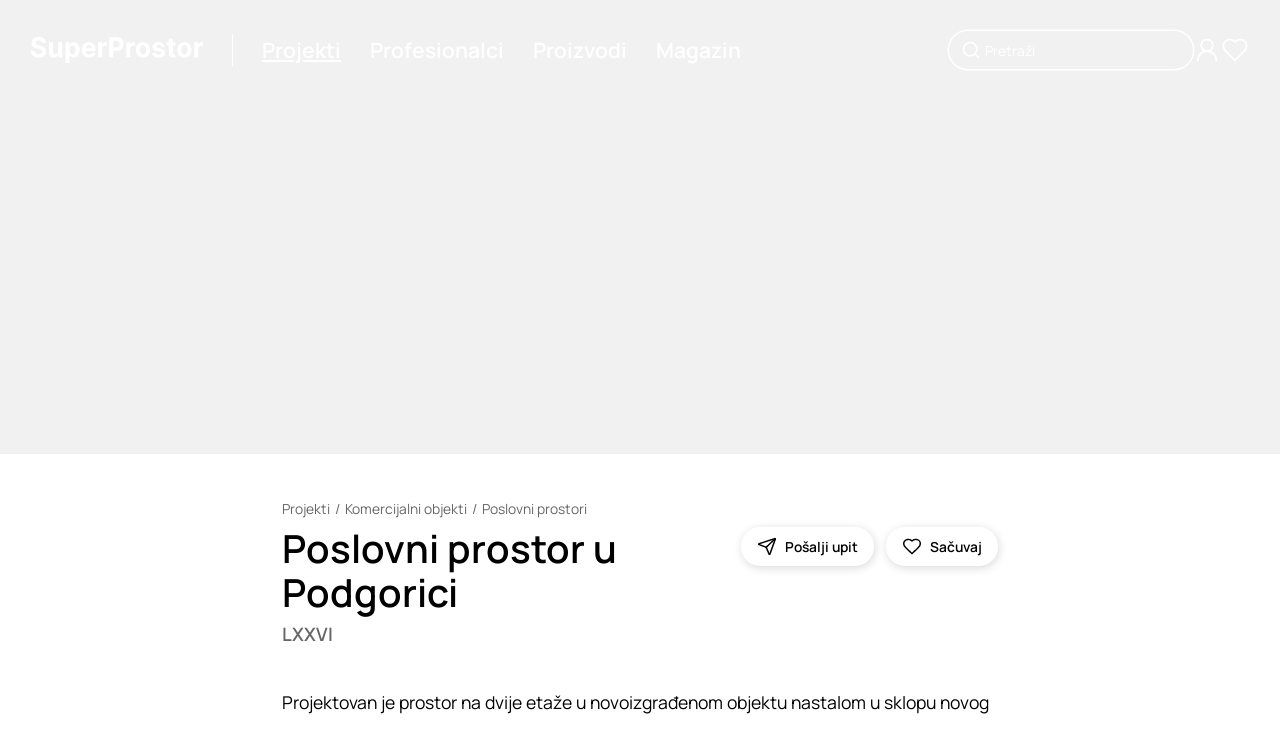

--- FILE ---
content_type: text/html; charset=utf-8
request_url: https://www.superprostor.com/projekti/poslovni-prostor-u-podgorici
body_size: 17309
content:
<!DOCTYPE html><html lang="sr" data-critters-container><head>
    <title>Poslovni prostor u Podgorici | Poslovni prostori </title>
    <meta charset="utf-8">
    <meta name="title" content="Poslovni prostor u Podgorici | Poslovni prostori ">
    <meta name="robots" content="all">
    <meta name="twitter:title" content="Poslovni prostor u Podgorici | Poslovni prostori ">
    <meta name="twitter:image:alt" content="Poslovni prostor u Podgorici | Poslovni prostori ">
    <meta property="og:title" content="Poslovni prostor u Podgorici | Poslovni prostori ">
    <meta property="og:image:alt" content="Poslovni prostor u Podgorici | Poslovni prostori ">
    <meta name="description" content="Projektovan je prostor na dvije etaže u novoizgrađenom objektu nastalom u sklopu novog kvarta u Podgorici. Objekat je bio u fazi gradnje, te je sloboda…">
    <meta name="twitter:description" content="Projektovan je prostor na dvije etaže u novoizgrađenom objektu nastalom u sklopu novog kvarta u Podgorici. Objekat je bio u fazi gradnje, te je sloboda…">
    <meta property="og:description" content="Projektovan je prostor na dvije etaže u novoizgrađenom objektu nastalom u sklopu novog kvarta u Podgorici. Objekat je bio u fazi gradnje, te je sloboda…">
    <meta name="twitter:url" content="https://www.superprostor.com/projekti/poslovni-prostor-u-podgorici">
    <meta property="og:url" content="https://www.superprostor.com/projekti/poslovni-prostor-u-podgorici">
    <meta property="og:image" content="https://img.superprostor.com/projekti/150/naslovna/velika/poslovni_prostor_u_podgorici_rmsyxz3c30a99aaa3d.jpeg">
    <meta name="twitter:image" content="https://img.superprostor.com/projekti/150/naslovna/velika/poslovni_prostor_u_podgorici_rmsyxz3c30a99aaa3d.jpeg">
    <meta itemprop="name" content="Poslovni prostor u Podgorici | Poslovni prostori ">
    <meta property="og:site_name" content="SuperProstor">
    <meta name="viewport" content="width=device-width, initial-scale=1">
    <link rel="icon" type="image/x-icon" href="favicon.ico">
    <link rel="canonical" href="https://www.superprostor.com/projekti/poslovni-prostor-u-podgorici" id="canonicalUrlRel">
    <link rel="preconnect" href="https://fonts.googleapis.com">
    <link rel="preconnect" href="https://fonts.gstatic.com" crossorigin>
    <style>@font-face{font-family:'Manrope';font-style:normal;font-weight:200 800;font-display:swap;src:url(https://fonts.gstatic.com/s/manrope/v20/xn7gYHE41ni1AdIRggqxSuXd.woff2) format('woff2');unicode-range:U+0460-052F, U+1C80-1C8A, U+20B4, U+2DE0-2DFF, U+A640-A69F, U+FE2E-FE2F;}@font-face{font-family:'Manrope';font-style:normal;font-weight:200 800;font-display:swap;src:url(https://fonts.gstatic.com/s/manrope/v20/xn7gYHE41ni1AdIRggOxSuXd.woff2) format('woff2');unicode-range:U+0301, U+0400-045F, U+0490-0491, U+04B0-04B1, U+2116;}@font-face{font-family:'Manrope';font-style:normal;font-weight:200 800;font-display:swap;src:url(https://fonts.gstatic.com/s/manrope/v20/xn7gYHE41ni1AdIRggSxSuXd.woff2) format('woff2');unicode-range:U+0370-0377, U+037A-037F, U+0384-038A, U+038C, U+038E-03A1, U+03A3-03FF;}@font-face{font-family:'Manrope';font-style:normal;font-weight:200 800;font-display:swap;src:url(https://fonts.gstatic.com/s/manrope/v20/xn7gYHE41ni1AdIRggixSuXd.woff2) format('woff2');unicode-range:U+0102-0103, U+0110-0111, U+0128-0129, U+0168-0169, U+01A0-01A1, U+01AF-01B0, U+0300-0301, U+0303-0304, U+0308-0309, U+0323, U+0329, U+1EA0-1EF9, U+20AB;}@font-face{font-family:'Manrope';font-style:normal;font-weight:200 800;font-display:swap;src:url(https://fonts.gstatic.com/s/manrope/v20/xn7gYHE41ni1AdIRggmxSuXd.woff2) format('woff2');unicode-range:U+0100-02BA, U+02BD-02C5, U+02C7-02CC, U+02CE-02D7, U+02DD-02FF, U+0304, U+0308, U+0329, U+1D00-1DBF, U+1E00-1E9F, U+1EF2-1EFF, U+2020, U+20A0-20AB, U+20AD-20C0, U+2113, U+2C60-2C7F, U+A720-A7FF;}@font-face{font-family:'Manrope';font-style:normal;font-weight:200 800;font-display:swap;src:url(https://fonts.gstatic.com/s/manrope/v20/xn7gYHE41ni1AdIRggexSg.woff2) format('woff2');unicode-range:U+0000-00FF, U+0131, U+0152-0153, U+02BB-02BC, U+02C6, U+02DA, U+02DC, U+0304, U+0308, U+0329, U+2000-206F, U+20AC, U+2122, U+2191, U+2193, U+2212, U+2215, U+FEFF, U+FFFD;}</style>
    <base href="/">
  <style>@charset "UTF-8";html,body{margin:0;padding:0;border:0;vertical-align:baseline}html{-webkit-text-size-adjust:100%;-ms-text-size-adjust:100%}html{color:#222}html,body{margin:0;padding:0;width:100%;height:100%}body{min-width:320px}body{font-family:Manrope,Arial,sans-serif;font-optical-sizing:auto;font-weight:400;--break-max:1600;--break-xl:1440;--break-l:1224;--break-m:1024;--break-s:768;--break-xs:576;--break-min:320}body::-webkit-scrollbar{background-color:#f1f1f1;width:10px}body::-webkit-scrollbar-track{background-color:#f1f1f1}body::-webkit-scrollbar-track:hover{background-color:#f1f1f1}body::-webkit-scrollbar-thumb{background-color:#999;border-radius:16px;border:3px solid #f1f1f1}body::-webkit-scrollbar-thumb:hover{background-color:#999;border:3px solid #f1f1f1}body::-webkit-scrollbar-button{display:none}</style><style>@charset "UTF-8";html,body,div,span,p,a,img,form,label,article,footer,header,nav,section,h3{margin:0;padding:0;border:0;vertical-align:baseline}article,footer,header,nav,section{display:block}html{-webkit-text-size-adjust:100%;-ms-text-size-adjust:100%}a:focus{outline:thin dotted}a:active,a:hover{outline:0}img{border:0;-ms-interpolation-mode:bicubic}form{margin:0}button,input{margin:0;vertical-align:baseline;vertical-align:middle}button{background-color:transparent}button,input{line-height:normal}button{text-transform:none;border:none}button{-webkit-appearance:button;cursor:pointer;overflow:visible}button::-moz-focus-inner,input::-moz-focus-inner{border:0;padding:0}html,button,input{color:#222}img{vertical-align:middle}html,body{margin:0;padding:0;width:100%;height:100%}h1,h3,button{margin:0;padding:0}input,button{appearance:none}a{text-decoration:none}a:focus{outline:none}body{min-width:320px}._animate{transition:all .2s ease-in-out}@media (hover: hover) and (pointer: fine){._animate-opacity:hover:not(.disabled){opacity:.7}}@media (hover: hover) and (pointer: fine){._animate-scale:hover:not(.disabled){transform:scale(1.05)}}@media (hover: hover) and (pointer: fine){._animate-scale-sm:hover:not(.disabled){transform:scale(1.02)}}body{font-family:Manrope,Arial,sans-serif;font-optical-sizing:auto;font-weight:400;--break-max: 1600;--break-xl: 1440;--break-l: 1224;--break-m: 1024;--break-s: 768;--break-xs: 576;--break-min: 320}body::-webkit-scrollbar{background-color:#f1f1f1;width:10px}body::-webkit-scrollbar-track{background-color:#f1f1f1}body::-webkit-scrollbar-track:hover{background-color:#f1f1f1}body::-webkit-scrollbar-thumb{background-color:#999;border-radius:16px;border:3px solid #f1f1f1}body::-webkit-scrollbar-thumb:hover{background-color:#999;border:3px solid #f1f1f1}body::-webkit-scrollbar-button{display:none}.hide{display:none}._ml--4{margin-left:4px}._mr--4{margin-right:4px}._btn{height:40px;padding:0 32px;border-radius:50em;background:#000;font-family:Manrope,Arial,sans-serif;font-optical-sizing:auto;font-weight:700;color:#fff;font-size:clamp(.875rem,.2314814815vw + .7916666667rem,1rem);white-space:nowrap;display:inline-flex;align-items:center;cursor:pointer;position:relative;transition:all .2s ease-in-out}@media (hover: hover) and (pointer: fine){._btn:hover:not(.disabled){opacity:.7}}._btn:disabled{cursor:not-allowed;opacity:.7;pointer-events:none}._btn-circle{display:flex;justify-content:center;align-items:center;height:clamp(36px,1.3888888889vw + 28px,48px);width:clamp(36px,1.3888888889vw + 28px,48px);border-radius:50%;background:#fff;box-shadow:1px 2px 10px #00000026;position:relative;cursor:pointer;color:#000}._btn-circle .icon{display:inline-block}._btn-circle--40{height:clamp(36px,.462962963vw + 33.3333333333px,40px);width:clamp(36px,.462962963vw + 33.3333333333px,40px)}._btn-circle--40 .icon{width:clamp(18px,.2314814815vw + 16.6666666667px,20px);height:clamp(18px,.2314814815vw + 16.6666666667px,20px)}._btn-circle--wide{width:auto;border-radius:24px;padding:0 16px}._btn-circle--wide .label{white-space:nowrap;margin-left:8px}@media (hover: none){._btn-circle--card-action{background:#ffffff80;transform:scale(.9)}}._btn-circle:disabled{cursor:default;opacity:.7;pointer-events:none}._btn-icon{display:flex;align-items:center;color:#000}._t{font-family:Manrope,Arial,sans-serif;font-optical-sizing:auto;font-weight:400;font-size:clamp(17px,.1157407407vw + 16.3333333333px,18px);text-decoration-thickness:clamp(1.3px,.0231481481vw + 1.1666666667px,1.5px);text-underline-offset:2px;-webkit-font-smoothing:antialiased;-moz-osx-font-smoothing:grayscale;color:#000}._t--200{font-size:clamp(13px,.1157407407vw + 12.3333333333px,14px);text-decoration-thickness:clamp(1px,.0231481481vw + .8666666667px,1.2px)}._t--300{font-size:clamp(14px,.2314814815vw + 12.6666666667px,16px);text-decoration-thickness:clamp(.5px,.1157407407vw + -.1666666667px,1.5px);text-underline-offset:clamp(1.5px,.0578703704vw + 1.1666666667px,2px)}._t--400{font-size:clamp(16px,.2314814815vw + 14.6666666667px,18px);line-height:clamp(18px,.2314814815vw + 16.6666666667px,20px);text-decoration-thickness:clamp(1.3px,.0231481481vw + 1.1666666667px,1.5px);text-underline-offset:clamp(2px,0vw + 2px,2px)}._t--500{font-size:clamp(16px,.3472222222vw + 14px,19px);line-height:clamp(1.125rem,3.3vw,1.4rem);text-decoration-thickness:clamp(1.5px,3vw,1.7px);text-underline-offset:clamp(1px,3vw,2px)}._t--600{font-size:clamp(17px,.5787037037vw + 13.6666666667px,22px);line-height:clamp(1.1rem,3.3vw,1.9rem);text-decoration-thickness:2px;text-underline-offset:clamp(0px,.2vw,2px)}._t--620{font-size:clamp(18px,.462962963vw + 15.3333333333px,22px);line-height:clamp(1.1rem,3.3vw,1.9rem);text-decoration-thickness:2px;text-underline-offset:clamp(0px,.2vw,2px)}._t--700{font-size:clamp(22px,1.1574074074vw + 15.3333333333px,32px);text-decoration-thickness:clamp(1.5px,3vw,2px);text-underline-offset:clamp(1px,.6vw,3px)}._t--800{font-size:clamp(24px,2.0833333333vw + 12px,42px);line-height:clamp(28px,2.3148148148vw + 14.6666666667px,48px);text-decoration-thickness:clamp(2px,3vw,3px);text-underline-offset:clamp(1px,3vw,3px)}._t--medium{font-family:Manrope,Arial,sans-serif;font-optical-sizing:auto;font-weight:500}._t--semi-bold{font-family:Manrope,Arial,sans-serif;font-optical-sizing:auto;font-weight:600}._t--bold{font-family:Manrope,Arial,sans-serif;font-optical-sizing:auto;font-weight:700}._t--paragraph{font-size:clamp(16px,.2314814815vw + 14.6666666667px,18px);line-height:1.6}._t--paragraph:first-line{line-height:normal}._t--paragraph>*{margin-bottom:16px}._t--paragraph>*:last-child{margin-bottom:0!important}._t--paragraph>*:first-child{margin-top:0!important}._t--paragraph>*:first-line{line-height:normal}._t--sec{color:#666;text-decoration-color:#666}._t--link-p{cursor:pointer;text-decoration-line:underline;text-decoration-style:solid;text-decoration-color:transparent;opacity:1}._t--link-p--active{text-decoration-color:#000}@media (hover: hover) and (pointer: fine){._t--link-p:hover:not(.disabled){opacity:.7}}._t--link{cursor:pointer;text-decoration-line:underline;text-decoration-style:solid;text-decoration-color:transparent;transition:all .2s ease}@media (hover: hover) and (pointer: fine){._t--link:hover{text-decoration-color:initial}}._sr-only{clip:rect(0 0 0 0);clip-path:inset(50%);height:1px;overflow:hidden;position:absolute;white-space:nowrap;width:1px}._icon,._icon .icon-svg{display:flex;align-items:center;justify-content:center}._icon .icon-svg svg{width:100%;height:100%}._icon .size-xl{width:32px;height:32px}._icon .size-lg{width:28px;height:28px}._icon .size-md{width:24px;height:24px}._icon .size-sm{width:20px;height:20px}._icon .w-full{height:auto;width:100%}._block__content{width:100%}._block--background-color--grey{background-color:#ddd}._block--inner-padding{padding:clamp(32px,1.8518518519vw + 21.3333333333px,48px) 0}._block--top-padding--s{margin-top:clamp(32px,1.8518518519vw + 21.3333333333px,48px)}._block--top-padding--l{margin-top:clamp(56px,6.4814814815vw + 18.6666666667px,112px)}._block--size--s,._block--size--m{max-width:1600px;margin-left:auto;margin-right:auto;padding-left:clamp(24px,10.1851851852vw + -34.6666666667px,112px);padding-right:clamp(24px,10.1851851852vw + -34.6666666667px,112px)}._block--size--l{padding-left:clamp(24px,.9259259259vw + 18.6666666667px,32px);padding-right:clamp(24px,.9259259259vw + 18.6666666667px,32px)}._block--size--xl{padding-left:0;padding-right:0;max-width:100%}._block--content-inner{padding:0 clamp(24px,10.1851851852vw + -34.6666666667px,112px)}._block--content-inner ._block__content{max-width:1600px;margin:0 auto;padding-top:clamp(48px,2.7777777778vw + 32px,72px);padding-bottom:clamp(48px,2.7777777778vw + 32px,72px)}._section__header{margin-bottom:clamp(24px,2.7777777778vw + 8px,48px)}._section__header:empty{margin-bottom:0}._section__footer{margin-top:clamp(24px,3vw,48px)}._section__footer:empty{margin-top:0}._header__top{margin-bottom:clamp(5px,.5787037037vw + 1.6666666667px,10px)}._header__top:empty{margin-bottom:0}._header__main{display:flex;justify-content:space-between}._header__content{margin-right:30px}._header__info{margin-top:8px}._header__info:empty{margin-top:0}._header__title{display:inline-block}@media only screen and (max-width: 767px){._header__main{display:flex;justify-content:flex-start;flex-direction:column}._header__right:has(*){margin-top:24px}}._breadcrumb{display:flex;align-items:center;flex-wrap:wrap}._breadcrumb__item{display:inline-block}._breadcrumb__devide{display:inline;border:none;margin:0 5px}._breadcrumb__devide:before{content:"/"}._cover{background:#f1f1f1;position:relative;height:clamp(250px,28.9351851852vw + 83.3333333333px,500px)}._cover .placeholder{padding-bottom:calc(56.25% + 100px)}@media only screen and (max-width: 767px){._cover .placeholder{padding-bottom:calc(56.25% + 80px)}}._cover__content{pointer-events:none}._cover__image{position:absolute;inset:0}._image{background:#f1f1f1;position:relative}._image__box{position:absolute;inset:0;display:flex;justify-content:center;align-items:center}._image__loading{position:absolute;inset:0;background-color:#f1f1f1;z-index:1}._image .picture{width:100%;height:100%}._image .img{width:100%;height:100%;object-fit:contain}._image--mode-bland .img{mix-blend-mode:multiply}._image--mode-border ._image__box{border:1px solid #dddddd}._image--ratio-1X1{padding-bottom:100%}._image--ratio-3X2{padding-bottom:66.66%}._image--ratio-availableWidth{width:100%}._image--ratio-availableWidth ._image__box{position:relative}._image--ratio-cover{width:100%;height:100%;object-fit:cover}._image--ratio-cover .img{object-fit:cover}._actions{display:flex}._actions>*{margin:0 6px}._actions>*:first-child{margin-left:0}._actions>*:last-child{margin-right:0}._paragraph__more-box{margin-top:8px}._toastr{position:fixed;right:0;left:0;bottom:0;z-index:2000}._toastr .toasts{position:absolute;bottom:24px;left:50%;transform:translate(-50%);width:420px}@media only screen and (max-width: 767px){._toastr .toasts{width:380px}}@media only screen and (max-width: 767px){._toastr .toasts{width:320px}}@media only screen and (max-width: 1023px){._images-with-tags--large{display:none}}._images-with-tags--medium{display:nine}@media only screen and (max-width: 1023px){._images-with-tags--medium{display:block}}._images-with-tags .image-with-tags{position:relative;margin-bottom:clamp(32px,1.8518518519vw + 21.3333333333px,48px)}._images-with-tags .image-with-tags--last{margin-bottom:0}._images-with-tags .image-with-tags .image-box{cursor:pointer;transition:opacity .4s ease-in-out}._images-with-tags .image-with-tags__main{position:relative}._images-with-tags .image-with-tags__loading{position:absolute;inset:0;z-index:1;background-color:#f1f1f1}._images-with-tags .image-with-tags__footer{margin-top:clamp(8px,.9259259259vw + 2.6666666667px,16px)}._images-with-tags .image-with-tags-placeholder{height:400px;background-color:#f1f1f1;margin-bottom:clamp(32px,1.8518518519vw + 21.3333333333px,48px)}._search-input .box{position:relative}._search-input .input{width:calc(100% - 72px);box-shadow:0 0 0 1.5px #000;border:none;padding:0 36px;font-family:Manrope,Arial,sans-serif;font-optical-sizing:auto;font-weight:400;font-size:clamp(13px,.1157407407vw + 12.3333333333px,14px);color:#000;border-radius:24px;transition:all .2s ease-in-out;height:38px}._search-input .input::placeholder{color:#666}._search-input .input:focus::placeholder{color:transparent}._search-input .input-icon{position:absolute;height:20px;left:12px;top:50%;transform:translateY(-50%)}._search-input--mode-2{color:#fff}._search-input--mode-2 .input{box-shadow:0 0 0 1.5px #fff;color:#fff;background:transparent}._search-input--mode-2 .input::placeholder{color:#fff}._search-input--mode-2 .input:focus{color:#fff;border-color:#fff;background:#0003}._f{position:relative;transition:all .4s ease-out}._f .input{width:calc(100% - 48px);border:1px solid #c4c4c4;padding:0 24px;font-family:Manrope,Arial,sans-serif;font-optical-sizing:auto;font-weight:400;font-size:clamp(13px,.1157407407vw + 12.3333333333px,14px);color:#000;border-radius:24px;transition:all .2s ease-in-out;height:46px}._f .input:focus{border-color:#333}._f .input:read-only{opacity:.7}._f .msg{margin-top:4px;font-family:Manrope,Arial,sans-serif;font-optical-sizing:auto;font-weight:400;color:red;font-size:11px;padding-left:16px}._f .msg:empty{margin-top:0}._f--h-40 .input{height:38px}._f--no-shadow .input{box-shadow:none}._f--conf .box{display:flex}._f--conf .input{margin-right:24px}._card__header:has(*){margin:clamp(12px,.462962963vw + 9.3333333333px,16px) 0}._card__header--cover{margin-top:8px;padding-left:16px}._card__actions{position:absolute;z-index:1;right:8px;top:8px;opacity:0;transition:all .4s ease}@media (hover: none){._card__actions{opacity:1}}._card__main{position:relative;overflow:hidden;cursor:pointer;transition:all .2s ease-in-out}@media (hover: hover) and (pointer: fine){._card__main:hover:not(.disabled){opacity:.7}}._card__main .image{opacity:1;transition:opacity .4s ease-in-out}._card__main .images-cover-container{position:relative}._card__main .images-cover-container .image-small{margin-left:16px;min-width:72px;width:25%}._card__main .images-cover-container .image-small-box{margin-top:-70%}._card__main:hover ._card__actions{opacity:1;transform:scale(1)}@media only screen and (max-width: 1023px){._card__main:hover .image,._card__main:hover .images-cover-container{opacity:1}}._card__title,._card__subtitle{width:100%}._card__title--wraped,._card__subtitle--wraped{white-space:nowrap;overflow:hidden;text-overflow:ellipsis}._grid{display:grid;gap:30px;grid-template-columns:repeat(12,1fr)}@media only screen and (max-width: 767px){._grid{gap:20px}}._grid-6{grid-template-columns:repeat(6,1fr);width:100%}@media only screen and (max-width: 1023px){._grid-m-12{grid-template-columns:repeat(12,1fr)}}._grid--without-row-gap{grid-row-gap:0!important}._col-1{grid-column:span 1;width:100%}._col-2{grid-column:span 2;width:100%}._col-3{grid-column:span 3;width:100%}._col-5{grid-column:span 5;width:100%}._col-6{grid-column:span 6;width:100%}._col-8-c{grid-column-start:3;grid-column-end:11;width:100%}._col-12{grid-column:span 12;width:100%}@media only screen and (max-width: 1223px){._col-l-12-c{grid-column-start:1;grid-column-end:13;width:100%}}@media only screen and (max-width: 1023px){._col-m-3{grid-column:span 3;width:100%}}@media only screen and (max-width: 1023px){._col-m-4{grid-column:span 4;width:100%}}@media only screen and (max-width: 1023px){._col-m-12{grid-column:span 12;width:100%}}@media only screen and (max-width: 1023px){._col-m-none{display:none}}@media only screen and (max-width: 767px){._col-s-6{grid-column:span 6;width:100%}}@media only screen and (max-width: 575px){._col-xs-12{grid-column:span 12;width:100%}}.layout{margin:auto;max-width:1600}.layout__main{min-height:80vh;padding-bottom:clamp(56px,6.4814814815vw + 18.6666666667px,112px)}.layout .header{position:relative;height:100px}.layout .header__box{position:absolute;z-index:100;left:0;right:0;padding:0 clamp(24px,.9259259259vw + 18.6666666667px,32px);height:100px}.layout .header__content{position:relative;width:100%;height:100%;display:flex;justify-content:space-between;align-items:center}.layout .header__left{display:flex;align-items:center}.layout .header .line{display:inline-block;height:32px;border-right:1px solid #c4c4c4;margin-left:clamp(16px,1.8518518519vw + 5.3333333333px,32px);margin-right:clamp(8px,.9259259259vw + 2.6666666667px,16px)}.layout .header__navigation{display:flex;align-items:center;justify-content:center}.layout .header__navigation .nav{margin:0 clamp(8px,.9259259259vw + 2.6666666667px,16px)}.layout .header__navigation-side{display:flex;align-items:center;gap:12px}.layout .header__navigation-side .nav-main--M{display:none}.layout .header .logo{display:inline-block;width:clamp(140px,4.6296296296vw + 113.3333333333px,180px)}.layout .header--mode-2{height:0px}.layout .header--mode-2 .header__navigation .nav{color:#fff}.layout .header--mode-2 .header__navigation ._t--link-p--active{text-decoration-color:#fff}.layout .header--mode-2 .header__navigation-side .nav-main,.layout .header--mode-2 .header__navigation-side .nav{color:#fff}.layout .header--mode-2 .logo *{fill:#fff}.layout .header--mode-2 .line{border-right:1px solid #ffffff}@media only screen and (max-width: 1023px){.layout .header__content{justify-content:space-between}.layout .header__navigation,.layout .header__search{display:none}.layout .header .nav-main--M{display:inline-block}.layout .header .line{display:none}}@media only screen and (max-width: 767px){.layout .header,.layout .header__box{height:80px}.layout .header--mode-2{height:0px}}.layout .footer .subscribe__title{margin-bottom:clamp(24px,2.7777777778vw + 8px,48px)}.layout .footer .subscribe__label{display:block;margin-bottom:16px}.layout .footer .subscribe__box{height:72px}.layout .footer .social__item{margin-right:16px}.layout .footer .social__list{display:flex}.layout .footer .menu__title{margin-bottom:clamp(24px,2.7777777778vw + 8px,48px)}.layout .footer .menu .link{display:block;margin-bottom:8px}.layout .footer .menu .link:last-of-type{margin-bottom:0}.layout .footer .copyright{margin-top:clamp(24px,2.7777777778vw + 8px,48px)}.layout .footer .markets{margin-top:clamp(16px,.9259259259vw + 10.6666666667px,24px)}.layout .footer .markets .market-item{display:inline-flex}@media only screen and (max-width: 1023px){.layout .footer .social,.layout .footer .footer__right{margin-bottom:48px}.layout .footer .copyright{margin-top:0}}@media only screen and (max-width: 1023px) and (max-width: 575px){.layout .footer .menu{margin-bottom:48px}.layout .footer .menu:last-of-type{margin-bottom:0}}.newsletter-form{max-width:490px}
</style><link rel="stylesheet" href="styles.37b9b7c2ab2577a4.css" media="print" onload="this.media='all'"><noscript><link rel="stylesheet" href="styles.37b9b7c2ab2577a4.css" media="all"></noscript><style ng-app-id="serverApp">._animate[_ngcontent-serverApp-c2259179371]{transition:all .2s ease-in-out}@media (hover: hover) and (pointer: fine){._animate-opacity[_ngcontent-serverApp-c2259179371]:hover:not(.disabled){opacity:.7}}@media (hover: hover) and (pointer: fine){._animate-opacity-sm[_ngcontent-serverApp-c2259179371]:hover:not(.disabled){opacity:.6}}@media (hover: hover) and (pointer: fine){._animate-opacity-md[_ngcontent-serverApp-c2259179371]:hover:not(.disabled){opacity:.7}}@media (hover: hover) and (pointer: fine){._animate-opacity-lg[_ngcontent-serverApp-c2259179371]:hover:not(.disabled){opacity:.9}}@media (hover: hover) and (pointer: fine){._animate-scale[_ngcontent-serverApp-c2259179371]:hover:not(.disabled){transform:scale(1.05)}}@media (hover: hover) and (pointer: fine){._animate-scale-sm[_ngcontent-serverApp-c2259179371]:hover:not(.disabled){transform:scale(1.02)}}@media (hover: hover) and (pointer: fine){._animate-scale-md[_ngcontent-serverApp-c2259179371]:hover:not(.disabled){transform:scale(1.05)}}@media (hover: hover) and (pointer: fine){._animate-scale-lg[_ngcontent-serverApp-c2259179371]:hover:not(.disabled){transform:scale(1.1)}}@media (hover: hover) and (pointer: fine){._animate-move-up[_ngcontent-serverApp-c2259179371]:hover:not(.disabled){transform:translateY(-3px)}}@media (hover: hover) and (pointer: fine){._animate-move-up-sm[_ngcontent-serverApp-c2259179371]:hover:not(.disabled){transform:translateY(-2px)}}@media (hover: hover) and (pointer: fine){._animate-move-up-md[_ngcontent-serverApp-c2259179371]:hover:not(.disabled){transform:translateY(-3px)}}@media (hover: hover) and (pointer: fine){._animate-move-up-lg[_ngcontent-serverApp-c2259179371]:hover:not(.disabled){transform:translateY(-5px)}}._animate-speed-slow[_ngcontent-serverApp-c2259179371]{transition-duration:.8s}._animate-speed-fast[_ngcontent-serverApp-c2259179371]{transition-duration:.1s}.language-switcher-wrapper[_ngcontent-serverApp-c2259179371]{position:fixed;right:0;bottom:0;transform:translateY(calc(100% - 46px));transition:all .2s ease-in-out}.language-switcher-wrapper.active[_ngcontent-serverApp-c2259179371]{transform:translateY(0)}.toggler[_ngcontent-serverApp-c2259179371]{border:1px solid #000000;background:#fff;width:46px;height:46px;border-top-left-radius:6px;border-top-right-radius:6px;border-bottom-color:#fff;display:flex;align-items:center;justify-content:center;cursor:pointer;transition:all .2s ease-in-out}@media (hover: hover) and (pointer: fine){.toggler[_ngcontent-serverApp-c2259179371]:hover:not(.disabled){opacity:.7}}.options[_ngcontent-serverApp-c2259179371]{border:1px solid #000000;border-bottom-color:#fff;background:#fff}.options[_ngcontent-serverApp-c2259179371]   li[_ngcontent-serverApp-c2259179371]{padding:4px 8px;cursor:pointer;transition:all .2s ease-in-out}@media (hover: hover) and (pointer: fine){.options[_ngcontent-serverApp-c2259179371]   li[_ngcontent-serverApp-c2259179371]:hover:not(.disabled){opacity:.7}}</style><meta itemprop="description" content="Projektovan je prostor na dvije etaže u novoizgrađenom objektu nastalom u sklopu novog kvarta u Podgorici. Objekat je bio u fazi gradnje, te je sloboda…"></head>
  <body style="font-family: 'Manrope', 'Segoe UI', Arial, sans-serif"><!--nghm-->
    <app-root ng-version="17.3.12" ngh="29" ng-server-context="ssr"><router-outlet></router-outlet><app-layout class="ng-star-inserted" ngh="21"><section class="layout"><div class="layout__header"><app-layout-header class="ng-tns-c275829589-1 ng-star-inserted" ngh="2"><header class="header ng-tns-c275829589-1 header--mode-2"><div class="header__box ng-tns-c275829589-1"><div class="header__content ng-tns-c275829589-1"><div class="header__left ng-tns-c275829589-1"><a routerlink="/" class="logo _animate _animate-opacity ng-tns-c275829589-1" href="/"><s-icon name="logo" class="ng-tns-c275829589-1" ngh="0"><div class="_icon"><span aria-hidden="true" role="img" class="icon-svg size-md w-full"><svg xmlns="http://www.w3.org/2000/svg" viewBox="0 0 194.12 28.25" fill="currentColor"><defs><style>.a0f06324-0d0e-4a5b-9fd5-d26c441d3f41{fill:#010101;}</style></defs><path class="a0f06324-0d0e-4a5b-9fd5-d26c441d3f41" d="M216.34,418a7.8,7.8,0,0,0-2.06-1.31,14.12,14.12,0,0,0-2.62-.86l-2-.46a12,12,0,0,1-1.35-.39,5.93,5.93,0,0,1-1.1-.54,2.5,2.5,0,0,1-.76-.76,1.72,1.72,0,0,1-.24-1,2.08,2.08,0,0,1,.4-1.26,2.7,2.7,0,0,1,1.19-.86,5.12,5.12,0,0,1,1.91-.32,4.37,4.37,0,0,1,2.63.71,2.72,2.72,0,0,1,1.1,2h4.42a6.12,6.12,0,0,0-1-3.43A6.77,6.77,0,0,0,214,407.2a10.15,10.15,0,0,0-4.24-.83,10.48,10.48,0,0,0-4.26.83,7.17,7.17,0,0,0-3,2.32,5.75,5.75,0,0,0-1.06,3.46,4.9,4.9,0,0,0,1.59,3.84,9.83,9.83,0,0,0,4.36,2.1l2.38.6a12.27,12.27,0,0,1,2,.64,3.4,3.4,0,0,1,1.26.85,1.84,1.84,0,0,1,.43,1.24,2.17,2.17,0,0,1-.48,1.39,3.11,3.11,0,0,1-1.35.95,5.46,5.46,0,0,1-2,.34,6.06,6.06,0,0,1-2.15-.36,3.5,3.5,0,0,1-1.5-1.1,3.34,3.34,0,0,1-.63-1.83h-4.46a7.22,7.22,0,0,0,1.14,3.95,6.74,6.74,0,0,0,3,2.4,12,12,0,0,0,4.6.81,11.72,11.72,0,0,0,4.55-.8,6.56,6.56,0,0,0,2.9-2.27,6.09,6.09,0,0,0,1-3.47,5.94,5.94,0,0,0-.5-2.42A5.41,5.41,0,0,0,216.34,418Z" transform="translate(-200.94 -406.37)"/><path class="a0f06324-0d0e-4a5b-9fd5-d26c441d3f41" d="M231.71,421.52a3.45,3.45,0,0,1-.44,1.85,3,3,0,0,1-1.15,1.13,3.35,3.35,0,0,1-1.53.37,2.65,2.65,0,0,1-2.06-.84,3.34,3.34,0,0,1-.78-2.29v-9.61h-4.53v10.42a7.29,7.29,0,0,0,.7,3.29,5.2,5.2,0,0,0,2,2.12,5.57,5.57,0,0,0,2.89.74,5.45,5.45,0,0,0,3.12-.87,4.81,4.81,0,0,0,1.84-2.31h.17v3h4.36V412.13h-4.54Z" transform="translate(-200.94 -406.37)"/><path class="a0f06324-0d0e-4a5b-9fd5-d26c441d3f41" d="M252.51,412.85a6.2,6.2,0,0,0-3.3-.94,5.09,5.09,0,0,0-2.3.47,4.6,4.6,0,0,0-1.49,1.15,6.08,6.08,0,0,0-.87,1.34h-.2v-2.74h-4.47v22.5h4.54v-8.76h.13a5.87,5.87,0,0,0,.9,1.35,4.64,4.64,0,0,0,1.5,1.1,5.28,5.28,0,0,0,2.25.44,6.16,6.16,0,0,0,3.37-1A6.62,6.62,0,0,0,255,425a12.46,12.46,0,0,0,0-9.3A6.45,6.45,0,0,0,252.51,412.85Zm-1.71,10a3.83,3.83,0,0,1-1.16,1.71,3,3,0,0,1-1.88.6,2.92,2.92,0,0,1-1.86-.59,3.81,3.81,0,0,1-1.17-1.7,8.07,8.07,0,0,1,0-5.08,3.66,3.66,0,0,1,1.16-1.66,3.25,3.25,0,0,1,3.76,0,3.74,3.74,0,0,1,1.16,1.69,8.14,8.14,0,0,1,0,5Z" transform="translate(-200.94 -406.37)"/><path class="a0f06324-0d0e-4a5b-9fd5-d26c441d3f41" d="M271.6,414a6.58,6.58,0,0,0-2.45-1.54,8.46,8.46,0,0,0-3-.53,8,8,0,0,0-4.2,1.07,7.33,7.33,0,0,0-2.76,3,9.61,9.61,0,0,0-1,4.43,9.72,9.72,0,0,0,1,4.49,7.14,7.14,0,0,0,2.79,2.92,8.8,8.8,0,0,0,4.35,1,9.6,9.6,0,0,0,3.57-.62,6.48,6.48,0,0,0,2.53-1.75,5.68,5.68,0,0,0,1.31-2.64l-4.19-.27a2.89,2.89,0,0,1-.68,1,2.93,2.93,0,0,1-1.08.64,4.36,4.36,0,0,1-1.39.21,3.89,3.89,0,0,1-2-.48,3.32,3.32,0,0,1-1.29-1.36,4.71,4.71,0,0,1-.44-2.1h11.14v-1.25a10.11,10.11,0,0,0-.59-3.64A7,7,0,0,0,271.6,414Zm-8.89,4.68a3.48,3.48,0,0,1,.43-1.61,3.43,3.43,0,0,1,1.24-1.27,3.47,3.47,0,0,1,1.83-.48,3.41,3.41,0,0,1,1.74.44,3,3,0,0,1,1.18,1.18,3.4,3.4,0,0,1,.43,1.74Z" transform="translate(-200.94 -406.37)"/><path class="a0f06324-0d0e-4a5b-9fd5-d26c441d3f41" d="M285.29,411.89a4,4,0,0,0-2.43.79,4.27,4.27,0,0,0-1.5,2.3h-.17v-2.85h-4.4v16.36h4.54v-9.26a3.45,3.45,0,0,1,.45-1.77,3.19,3.19,0,0,1,1.23-1.19,3.68,3.68,0,0,1,1.79-.44,8,8,0,0,1,1,.08,5.28,5.28,0,0,1,.88.17v-4a5.44,5.44,0,0,0-.69-.12C285.77,411.91,285.52,411.89,285.29,411.89Z" transform="translate(-200.94 -406.37)"/><path class="a0f06324-0d0e-4a5b-9fd5-d26c441d3f41" d="M302,407.62a8.76,8.76,0,0,0-4.23-.95h-8.61v21.82h4.62v-7.07h3.87a9.12,9.12,0,0,0,4.29-.93,6.46,6.46,0,0,0,2.71-2.59,7.63,7.63,0,0,0,.94-3.83,7.74,7.74,0,0,0-.93-3.84A6.5,6.5,0,0,0,302,407.62Zm-1.6,8.35a3,3,0,0,1-1.3,1.29,4.56,4.56,0,0,1-2.19.46h-3.13v-7.28h3.11a4.8,4.8,0,0,1,2.21.46,2.91,2.91,0,0,1,1.3,1.27,4,4,0,0,1,.44,1.9A4,4,0,0,1,300.39,416Z" transform="translate(-200.94 -406.37)"/><path class="a0f06324-0d0e-4a5b-9fd5-d26c441d3f41" d="M317,411.89a4,4,0,0,0-2.43.79,4.27,4.27,0,0,0-1.5,2.3h-.17v-2.85h-4.4v16.36H313v-9.26a3.45,3.45,0,0,1,.45-1.77,3.13,3.13,0,0,1,1.23-1.19,3.68,3.68,0,0,1,1.79-.44,8,8,0,0,1,1,.08,5.28,5.28,0,0,1,.88.17v-4a5.44,5.44,0,0,0-.69-.12C317.47,411.91,317.22,411.89,317,411.89Z" transform="translate(-200.94 -406.37)"/><path class="a0f06324-0d0e-4a5b-9fd5-d26c441d3f41" d="M331.68,413a9.12,9.12,0,0,0-8.57,0,7.12,7.12,0,0,0-2.79,3,10.48,10.48,0,0,0,0,8.85,7.18,7.18,0,0,0,2.79,3,9.19,9.19,0,0,0,8.57,0,7.12,7.12,0,0,0,2.79-3,10.48,10.48,0,0,0,0-8.85A7.06,7.06,0,0,0,331.68,413Zm-1.23,9.91a4,4,0,0,1-1.14,1.76,2.83,2.83,0,0,1-1.89.64,2.91,2.91,0,0,1-1.92-.64,4,4,0,0,1-1.16-1.76,8.75,8.75,0,0,1,0-5.1A4,4,0,0,1,325.5,416a2.86,2.86,0,0,1,1.92-.65,2.78,2.78,0,0,1,1.89.65,4,4,0,0,1,1.14,1.76,8.53,8.53,0,0,1,0,5.1Z" transform="translate(-200.94 -406.37)"/><path class="a0f06324-0d0e-4a5b-9fd5-d26c441d3f41" d="M347.66,419l-3-.6a3.67,3.67,0,0,1-1.61-.65,1.27,1.27,0,0,1-.47-1,1.31,1.31,0,0,1,.73-1.17,3.29,3.29,0,0,1,1.78-.45,3.13,3.13,0,0,1,1.35.27,2.52,2.52,0,0,1,.93.69,2.13,2.13,0,0,1,.45,1l4.16-.26a5.1,5.1,0,0,0-2.09-3.57,8.1,8.1,0,0,0-4.88-1.31,10,10,0,0,0-3.66.62,5.43,5.43,0,0,0-2.42,1.76,4.39,4.39,0,0,0-.85,2.72,4.09,4.09,0,0,0,1.16,3,6.77,6.77,0,0,0,3.57,1.66l2.83.57a3.73,3.73,0,0,1,1.58.62,1.26,1.26,0,0,1,.52,1,1.42,1.42,0,0,1-.75,1.2,3.49,3.49,0,0,1-1.91.46,3.6,3.6,0,0,1-2-.51,2.3,2.3,0,0,1-1-1.52l-4.46.24a5.28,5.28,0,0,0,2.25,3.71,8.85,8.85,0,0,0,5.17,1.35,9.83,9.83,0,0,0,3.77-.67,6.17,6.17,0,0,0,2.57-1.9,4.41,4.41,0,0,0,.95-2.82,3.73,3.73,0,0,0-1.17-2.86A7.33,7.33,0,0,0,347.66,419Z" transform="translate(-200.94 -406.37)"/><path class="a0f06324-0d0e-4a5b-9fd5-d26c441d3f41" d="M363.05,425a4.72,4.72,0,0,1-.64.05,2.21,2.21,0,0,1-.81-.14,1,1,0,0,1-.53-.48,2,2,0,0,1-.2-1v-7.92H364v-3.41h-3.08v-3.92h-4.53v3.92H354.1v3.41h2.24v8.52a4.68,4.68,0,0,0,.67,2.66,4.07,4.07,0,0,0,1.9,1.56,6.88,6.88,0,0,0,2.88.43,7.51,7.51,0,0,0,1.5-.18q.61-.13,1-.24l-.71-3.38Z" transform="translate(-200.94 -406.37)"/><path class="a0f06324-0d0e-4a5b-9fd5-d26c441d3f41" d="M378.41,413a9.14,9.14,0,0,0-8.58,0,7.16,7.16,0,0,0-2.78,3,10.48,10.48,0,0,0,0,8.85,7.22,7.22,0,0,0,2.78,3,9.21,9.21,0,0,0,8.58,0,7.12,7.12,0,0,0,2.79-3,10.48,10.48,0,0,0,0-8.85A7.06,7.06,0,0,0,378.41,413Zm-1.24,9.91a3.86,3.86,0,0,1-1.14,1.76,2.78,2.78,0,0,1-1.88.64,2.91,2.91,0,0,1-1.92-.64,4,4,0,0,1-1.16-1.76,8.75,8.75,0,0,1,0-5.1,4,4,0,0,1,1.16-1.76,2.86,2.86,0,0,1,1.92-.65A2.74,2.74,0,0,1,376,416a3.86,3.86,0,0,1,1.14,1.76,8.33,8.33,0,0,1,0,5.1Z" transform="translate(-200.94 -406.37)"/><path class="a0f06324-0d0e-4a5b-9fd5-d26c441d3f41" d="M394.37,411.93c-.26,0-.51,0-.74,0a4,4,0,0,0-2.43.79,4.27,4.27,0,0,0-1.5,2.3h-.17v-2.85h-4.4v16.36h4.54v-9.26a3.45,3.45,0,0,1,.45-1.77,3.19,3.19,0,0,1,1.23-1.19,3.68,3.68,0,0,1,1.79-.44,8,8,0,0,1,1,.08,5.28,5.28,0,0,1,.88.17v-4A5.44,5.44,0,0,0,394.37,411.93Z" transform="translate(-200.94 -406.37)"/></svg></span></div></s-icon></a><span class="line ng-tns-c275829589-1"></span><nav class="header__navigation ng-tns-c275829589-1"><a routerlinkactive="_t--link-p--active" class="nav _t _t--600 _t--semi-bold _t--link-p _animate _animate-opacity ng-tns-c275829589-1 _t--link-p--active" href="/projekti">Projekti</a><a routerlinkactive="_t--link-p--active" class="nav _t _t--600 _t--semi-bold _t--link-p _animate _animate-opacity ng-tns-c275829589-1" href="/profesionalci">Profesionalci</a><a routerlinkactive="_t--link-p--active" class="nav _t _t--600 _t--semi-bold _t--link-p _animate _animate-opacity ng-tns-c275829589-1" href="/proizvodi">Proizvodi</a><a routerlinkactive="_t--link-p--active" class="nav _t _t--600 _t--semi-bold _t--link-p _animate _animate-opacity ng-tns-c275829589-1 ng-star-inserted" href="/magazin">Magazin</a><!----></nav></div><div class="header__right ng-tns-c275829589-1"><nav class="header__navigation-side ng-tns-c275829589-1"><div class="header__search ng-tns-c275829589-1"><s-search-input class="ng-tns-c275829589-1" ngh="1"><div class="_search-input _search-input--mode-2"><form novalidate class="form ng-untouched ng-pristine ng-valid ng-star-inserted"><div class="box"><input type="text" formcontrolname="searchKeyword" class="input ng-untouched ng-pristine ng-valid" placeholder="Pretraži" value><div class="input-icon"><span class="icon"><s-icon name="search" ngh="0"><div class="_icon"><span aria-hidden="true" role="img" class="icon-svg size-sm"><svg xmlns="http://www.w3.org/2000/svg" viewBox="0 0 24 24" fill="none" stroke="currentColor" stroke-width="2" stroke-linecap="round" stroke-linejoin="round" class="lucide lucide-search"><circle cx="11" cy="11" r="8"/><path d="m21 21-4.3-4.3"/></svg></span></div></s-icon></span></div><!----></div></form><!----></div></s-search-input></div><button dtooltip class="_btn-icon _btn-icon--24 nav nav--btn _animate _animate-opacity ng-tns-c275829589-1 ng-star-inserted"><span class="icon ng-tns-c275829589-1"><s-icon name="user" class="ng-tns-c275829589-1" ngh="0"><div class="_icon"><span aria-hidden="true" role="img" class="icon-svg size-lg"><svg xmlns="http://www.w3.org/2000/svg" viewBox="0 0 24 24" fill="none" stroke="currentColor" stroke-width="1.5" stroke-linecap="round" stroke-linejoin="round" class="lucide lucide-user-round"><circle cx="12" cy="8" r="5"/><path d="M20 21a8 8 0 0 0-16 0"/></svg></span></div></s-icon></span></button><a dtooltip class="_btn-icon _btn-icon--24 nav nav--btn _animate _animate-opacity ng-tns-c275829589-1 ng-star-inserted" href="/kolekcije/uvod"><span class="icon ng-tns-c275829589-1"><s-icon name="save" class="ng-tns-c275829589-1" ngh="0"><div class="_icon"><span aria-hidden="true" role="img" class="icon-svg size-lg"><svg xmlns="http://www.w3.org/2000/svg" viewBox="0 0 24 24" fill="none" stroke="currentColor" stroke-width="1.5" stroke-linecap="round" stroke-linejoin="round" class="lucide lucide-heart"><path d="M19 14c1.49-1.46 3-3.21 3-5.5A5.5 5.5 0 0 0 16.5 3c-1.76 0-3 .5-4.5 2-1.5-1.5-2.74-2-4.5-2A5.5 5.5 0 0 0 2 8.5c0 2.3 1.5 4.05 3 5.5l7 7Z"/></svg></span></div></s-icon></span></a><!----><!----><!----><button class="_btn-icon _btn-icon--24 nav nav-main nav-main--M _animate _animate-opacity ng-tns-c275829589-1"><s-icon name="hamburger" class="ng-tns-c275829589-1" ngh="0"><div class="_icon"><span aria-hidden="true" role="img" class="icon-svg size-lg"><svg xmlns="http://www.w3.org/2000/svg" viewBox="0 0 24 24" fill="none" stroke="currentColor" stroke-width="1.5" stroke-linecap="round" stroke-linejoin="round"> <circle cx="7" cy="10" r="5"/> <line x1="14" y1="5" x2="22" y2="5"/> <line x1="17" y1="12" x2="22" y2="12"/> <line x1="19" y1="20" x2="22" y2="20"/> <line x1="10.4142" y1="14" x2="16" y2="19.5858"/> </svg></span></div></s-icon></button></nav></div></div></div></header><!----></app-layout-header></div><main class="layout__main"><router-outlet></router-outlet><app-project class="ng-star-inserted" ngh="18"><s-seo class="ng-star-inserted" ngh="0"></s-seo><!----><div class="ng-star-inserted"><s-block size="xl" ngh="0"><div class="_block--size--xl"><div class="_block__content"><s-cover class="ng-tns-c1444900956-2 ng-star-inserted" ngh="4"><section class="_cover ng-tns-c1444900956-2"><!----><div class="_cover__content ng-tns-c1444900956-2"><s-block size="s" class="ng-tns-c1444900956-2" ngh="0"><div class="_block--size--s _grid"><div class="_block__content _col-8-c _col-l-12-c"><div class="placeholder"></div></div></div></s-block></div><div class="_cover__image ng-tns-c1444900956-2"><s-image class="ng-tns-c1444900956-2" ngh="3"><div class="_image _image--ratio-cover"><div class="_image__loading ng-star-inserted"><span aria-hidden="true" class="_sr-only">Loading</span></div><!----><div class="_image__box"><picture class="picture"><source srcset="https://img.superprostor.com/projekti/150/naslovna/mala/poslovni_prostor_u_podgorici_rmsyxz3c30a99aaa3d.jpeg 1x" media="(max-width: 576px)" class="ng-star-inserted"><!----><source srcset="https://img.superprostor.com/projekti/150/naslovna/mala/poslovni_prostor_u_podgorici_rmsyxz3c30a99aaa3d.webp 1x" media="(max-width: 576px)" class="ng-star-inserted"><!----><source srcset="https://img.superprostor.com/projekti/150/naslovna/velika/poslovni_prostor_u_podgorici_rmsyxz3c30a99aaa3d.jpeg 1x" class="ng-star-inserted"><!----><source srcset="https://img.superprostor.com/projekti/150/naslovna/velika/poslovni_prostor_u_podgorici_rmsyxz3c30a99aaa3d.webp 1x" class="ng-star-inserted"><!----><!----><!----><!----><img class="img" src="https://img.superprostor.com/projekti/150/naslovna/velika/poslovni_prostor_u_podgorici_rmsyxz3c30a99aaa3d.webp" loading="eager" alt="Poslovni prostor u Podgorici"></picture></div></div></s-image></div></section></s-cover></div></div></s-block><s-block apponpagenavigationitem size="s" toppadding="s" class="ng-star-inserted" ngh="0"><div class="_block--top-padding--s _block--size--s _grid"><div class="_block__content _col-8-c _col-l-12-c"><s-header ngh="5"><section class="_header"><div class="_header__top"><s-breadcrumb top ngh="6"><div class="_breadcrumb ng-star-inserted"><a class="_t _t--200 _t--sec _t--link _breadcrumb__item ng-star-inserted" href="/projekti/kategorije">Projekti</a><hr class="_t _t--200 _t--sec _breadcrumb__devide ng-star-inserted"><!----><!----><a class="_t _t--200 _t--sec _t--link _breadcrumb__item ng-star-inserted" href="/projekti/kategorije/komercijalni-objekti">Komercijalni objekti</a><hr class="_t _t--200 _t--sec _breadcrumb__devide ng-star-inserted"><!----><!----><a class="_t _t--200 _t--sec _t--link _breadcrumb__item ng-star-inserted" href="/projekti/kategorije/komercijalni-objekti--poslovni-prostori">Poslovni prostori</a><!----><!----><!----></div><!----></s-breadcrumb></div><div class="_header__main"><div class="_header__content"><div class="_header__title-box"><h1 class="_t _t--semi-bold _header__title _t--800 ng-star-inserted"> Poslovni prostor u Podgorici <!----></h1><!----></div><div class="_header__info"><h3 class="_t _t--500 _t--semi-bold _t--sec _t--link ng-star-inserted"><a class="_t _t--500 _t--semi-bold _t--sec _t--link" href="/profesionalci/lxxvi" target="_self">LXXVI</a></h3><!----><!----><!----><!----><!----></div></div><div class="_header__right"><s-actions right ngh="0"><section class="_actions"><s-action apponpagenavigationaction ngh="7"><!----><!----><!----><!----><!----><!----><!----><!----><!----><!----><!----><!----><!----><!----><!----><!----><a dtooltip class="_btn-circle action _animate _btn-circle--40 _btn-circle--wide _animate-opacity ng-star-inserted"><span class="icon"><s-icon ngh="0"><div class="_icon"><span aria-hidden="true" role="img" class="icon-svg size-md w-full"><svg xmlns="http://www.w3.org/2000/svg" viewBox="0 0 24 24" fill="none" stroke="currentColor" stroke-width="1.8" stroke-linecap="round" stroke-linejoin="round" class="lucide lucide-send"><path d="M14.536 21.686a.5.5 0 0 0 .937-.024l6.5-19a.496.496 0 0 0-.635-.635l-19 6.5a.5.5 0 0 0-.024.937l7.93 3.18a2 2 0 0 1 1.112 1.11z"/><path d="m21.854 2.147-10.94 10.939"/></svg></span></div></s-icon></span><span class="label _t _t--200 _t--semi-bold ng-star-inserted">Pošalji upit</span><!----><!----></a><!----><!----><!----><!----><!----><!----><!----><!----><!----><!----><!----><!----><!----><!----><!----></s-action><s-collection-add-item-button actions ngh="0"><s-action ngh="8"><a dtooltip class="_btn-circle action _animate _btn-circle--transparent-small-screen _btn-circle--40 _btn-circle--wide _animate-opacity ng-star-inserted"><span class="icon"><s-icon ngh="0"><div class="_icon"><span aria-hidden="true" role="img" class="icon-svg size-md w-full"><svg xmlns="http://www.w3.org/2000/svg" viewBox="0 0 24 24" fill="none" stroke="currentColor" stroke-width="1.8" stroke-linecap="round" stroke-linejoin="round" class="lucide lucide-heart"><path d="M19 14c1.49-1.46 3-3.21 3-5.5A5.5 5.5 0 0 0 16.5 3c-1.76 0-3 .5-4.5 2-1.5-1.5-2.74-2-4.5-2A5.5 5.5 0 0 0 2 8.5c0 2.3 1.5 4.05 3 5.5l7 7Z"/></svg></span></div></s-icon></span><span class="label _t _t--200 _t--semi-bold ng-star-inserted">Sačuvaj</span><!----><!----></a><!----><!----><!----><!----><!----><!----><!----><!----><!----><!----><!----><!----><!----><!----><!----><!----><!----><!----><!----><!----><!----><!----><!----><!----><!----><!----><!----><!----><!----><!----><!----></s-action></s-collection-add-item-button></section></s-actions></div></div></section></s-header></div></div></s-block><!----><s-block size="s" toppadding="s" class="ng-star-inserted" ngh="0"><div class="_block--top-padding--s _block--size--s _grid"><div class="_block__content _col-8-c _col-l-12-c"><s-smart-paragraph _nghost-serverapp-c540207246 ngh="9"><div _ngcontent-serverapp-c540207246 class="_paragraph"><div _ngcontent-serverapp-c540207246 class="_paragraph__preview-box ng-star-inserted"><span _ngcontent-serverapp-c540207246 class="_paragraph__preview _t _t--paragraph"><p dir="ltr">Projektovan je prostor na dvije etaže u novoizgrađenom objektu nastalom u sklopu novog kvarta u Podgorici. Objekat je bio u fazi gradnje, te je sloboda organizacije prostora bila potpuna. Trebalo je stvoriti prostor savremene, jednostavne ali upečatljive estetike koji će moći da opsluži nekoliko manjih kompanija.</p><p dir="ltr">Na višem spratu je kancelarija direktora, sa dva ulaza i salom za sastanke, kao i ulaznim holom sa prostorom za asistenta. U njoj se ambijenti smenjuju dužinom prostora, tako da se pri ulasku uočava radni sto i pruža pogled na terasu. Druga slika uokvirena nizom biblioteke i staklenim zidom prikazuje mirniji prostor koji služi kao sala za sastanke sa malom zonom za odmor. Servisni prostori skriveni su iza suptilnog portala. Police od furniranog drveta, kao glavni motiv na centralnom zidu, prožimaju se kroz cijeli prostor.</p></span><div _ngcontent-serverapp-c540207246 class="_paragraph__more-box"><a _ngcontent-serverapp-c540207246 class="_paragraph__more _t _t--400 _t--bold _t--link"> Pročitaj više </a></div></div><!----><!----></div></s-smart-paragraph></div></div></s-block><!----><s-block apponpagenavigationitem size="s" toppadding="l" ngh="0"><div class="_block--top-padding--l _block--size--s _grid"><div class="_block__content _col-8-c _col-l-12-c"><s-images-with-tags ngh="11"><div class="_images-with-tags ng-star-inserted"><div class="_images-with-tags--large ng-star-inserted"><s-images-with-tags-large class="ng-star-inserted" ngh="10"><article donview class="image-with-tags ng-star-inserted"><main class="image-with-tags__main"><div class="image-with-tags__loading ng-star-inserted"><span aria-hidden="true" class="_sr-only">Loading</span></div><!----><div class="image-box"><s-image ngh="3"><div class="_image _image--ratio-availableWidth _image--mode-bland"><div class="_image__loading ng-star-inserted"><span aria-hidden="true" class="_sr-only">Loading</span></div><!----><div class="_image__box"><picture class="picture"><source srcset="https://img.superprostor.com/projekti/150/galerija/mala/poslovni_prostor_u_podgorici_rmsyvbeab6ecae42ed.webp 1x" media="(max-width: 576px)" class="ng-star-inserted"><!----><source srcset="https://img.superprostor.com/projekti/150/galerija/mala/poslovni_prostor_u_podgorici_rmsyvbeab6ecae42ed.jpeg 1x" media="(max-width: 576px)" class="ng-star-inserted"><!----><source srcset="https://img.superprostor.com/projekti/150/galerija/srednja/poslovni_prostor_u_podgorici_rmsyvbeab6ecae42ed.webp 1x" class="ng-star-inserted"><!----><source srcset="https://img.superprostor.com/projekti/150/galerija/srednja/poslovni_prostor_u_podgorici_rmsyvbeab6ecae42ed.jpeg 1x" class="ng-star-inserted"><!----><!----><!----><!----><img class="img" src="https://img.superprostor.com/projekti/150/galerija/srednja/poslovni_prostor_u_podgorici_rmsyvbeab6ecae42ed.jpeg" loading="auto" alt="LXXVI studio Podgorica - projektovanje poslovnog prostora"></picture></div></div></s-image></div><!----></main><footer class="image-with-tags__footer"><!----></footer></article><!----><div class="image-with-tags-placeholder ng-star-inserted"></div><!----></s-images-with-tags-large><!----></div><div class="_images-with-tags--medium ng-star-inserted"><!----></div><!----><div class="_images-with-tags--large ng-star-inserted"><s-images-with-tags-large class="ng-star-inserted" ngh="10"><article donview class="image-with-tags ng-star-inserted"><main class="image-with-tags__main"><div class="image-with-tags__loading ng-star-inserted"><span aria-hidden="true" class="_sr-only">Loading</span></div><!----><div class="image-box"><s-image ngh="3"><div class="_image _image--ratio-availableWidth _image--mode-bland"><div class="_image__loading ng-star-inserted"><span aria-hidden="true" class="_sr-only">Loading</span></div><!----><div class="_image__box"><picture class="picture"><source srcset="https://img.superprostor.com/projekti/150/galerija/mala/poslovni_prostor_u_podgorici_rmsyvb10a06a976a4b.webp 1x" media="(max-width: 576px)" class="ng-star-inserted"><!----><source srcset="https://img.superprostor.com/projekti/150/galerija/mala/poslovni_prostor_u_podgorici_rmsyvb10a06a976a4b.jpeg 1x" media="(max-width: 576px)" class="ng-star-inserted"><!----><source srcset="https://img.superprostor.com/projekti/150/galerija/srednja/poslovni_prostor_u_podgorici_rmsyvb10a06a976a4b.webp 1x" class="ng-star-inserted"><!----><source srcset="https://img.superprostor.com/projekti/150/galerija/srednja/poslovni_prostor_u_podgorici_rmsyvb10a06a976a4b.jpeg 1x" class="ng-star-inserted"><!----><!----><!----><!----><img class="img" src="https://img.superprostor.com/projekti/150/galerija/srednja/poslovni_prostor_u_podgorici_rmsyvb10a06a976a4b.jpeg" loading="auto" alt="LXXVI studio Podgorica - enterijer poslovnog prostora"></picture></div></div></s-image></div><!----></main><footer class="image-with-tags__footer"><!----></footer></article><!----><div class="image-with-tags-placeholder ng-star-inserted"></div><!----></s-images-with-tags-large><!----></div><div class="_images-with-tags--medium ng-star-inserted"><!----></div><!----><div class="_images-with-tags--large ng-star-inserted"><s-images-with-tags-large class="ng-star-inserted" ngh="10"><article donview class="image-with-tags ng-star-inserted"><main class="image-with-tags__main"><div class="image-with-tags__loading ng-star-inserted"><span aria-hidden="true" class="_sr-only">Loading</span></div><!----><div class="image-box"><s-image ngh="3"><div class="_image _image--ratio-availableWidth _image--mode-bland"><div class="_image__loading ng-star-inserted"><span aria-hidden="true" class="_sr-only">Loading</span></div><!----><div class="_image__box"><picture class="picture"><source srcset="https://img.superprostor.com/projekti/150/galerija/mala/poslovni_prostor_u_podgorici_rmsyvb3c0159fed545.webp 1x" media="(max-width: 576px)" class="ng-star-inserted"><!----><source srcset="https://img.superprostor.com/projekti/150/galerija/mala/poslovni_prostor_u_podgorici_rmsyvb3c0159fed545.jpeg 1x" media="(max-width: 576px)" class="ng-star-inserted"><!----><source srcset="https://img.superprostor.com/projekti/150/galerija/srednja/poslovni_prostor_u_podgorici_rmsyvb3c0159fed545.webp 1x" class="ng-star-inserted"><!----><source srcset="https://img.superprostor.com/projekti/150/galerija/srednja/poslovni_prostor_u_podgorici_rmsyvb3c0159fed545.jpeg 1x" class="ng-star-inserted"><!----><!----><!----><!----><img class="img" src="https://img.superprostor.com/projekti/150/galerija/srednja/poslovni_prostor_u_podgorici_rmsyvb3c0159fed545.jpeg" loading="auto" alt="LXXVI studio Podgorica - dizajn enterijera kancelarije"></picture></div></div></s-image></div><!----></main><footer class="image-with-tags__footer"><!----></footer></article><!----><div class="image-with-tags-placeholder ng-star-inserted"></div><!----></s-images-with-tags-large><!----></div><div class="_images-with-tags--medium ng-star-inserted"><!----></div><!----><div class="_images-with-tags--large ng-star-inserted"><s-images-with-tags-large class="ng-star-inserted" ngh="10"><article donview class="image-with-tags ng-star-inserted"><main class="image-with-tags__main"><div class="image-with-tags__loading ng-star-inserted"><span aria-hidden="true" class="_sr-only">Loading</span></div><!----><div class="image-box"><s-image ngh="3"><div class="_image _image--ratio-availableWidth _image--mode-bland"><div class="_image__loading ng-star-inserted"><span aria-hidden="true" class="_sr-only">Loading</span></div><!----><div class="_image__box"><picture class="picture"><source srcset="https://img.superprostor.com/projekti/150/galerija/mala/poslovni_prostor_u_podgorici_rmsyvbcd5017bceb34.webp 1x" media="(max-width: 576px)" class="ng-star-inserted"><!----><source srcset="https://img.superprostor.com/projekti/150/galerija/mala/poslovni_prostor_u_podgorici_rmsyvbcd5017bceb34.jpeg 1x" media="(max-width: 576px)" class="ng-star-inserted"><!----><source srcset="https://img.superprostor.com/projekti/150/galerija/srednja/poslovni_prostor_u_podgorici_rmsyvbcd5017bceb34.webp 1x" class="ng-star-inserted"><!----><source srcset="https://img.superprostor.com/projekti/150/galerija/srednja/poslovni_prostor_u_podgorici_rmsyvbcd5017bceb34.jpeg 1x" class="ng-star-inserted"><!----><!----><!----><!----><img class="img" src="https://img.superprostor.com/projekti/150/galerija/srednja/poslovni_prostor_u_podgorici_rmsyvbcd5017bceb34.jpeg" loading="auto" alt="LXXVI studio - projektovanje enterijera poslovnog prostora Podgorica"></picture></div></div></s-image></div><!----></main><footer class="image-with-tags__footer"><!----></footer></article><!----><div class="image-with-tags-placeholder ng-star-inserted"></div><!----></s-images-with-tags-large><!----></div><div class="_images-with-tags--medium ng-star-inserted"><!----></div><!----><div class="_images-with-tags--large ng-star-inserted"><s-images-with-tags-large class="ng-star-inserted" ngh="10"><article donview class="image-with-tags ng-star-inserted"><main class="image-with-tags__main"><div class="image-with-tags__loading ng-star-inserted"><span aria-hidden="true" class="_sr-only">Loading</span></div><!----><div class="image-box"><s-image ngh="3"><div class="_image _image--ratio-availableWidth _image--mode-bland"><div class="_image__loading ng-star-inserted"><span aria-hidden="true" class="_sr-only">Loading</span></div><!----><div class="_image__box"><picture class="picture"><source srcset="https://img.superprostor.com/projekti/150/galerija/mala/poslovni_prostor_u_podgorici_rmsyvb01b0cc24ec0d.webp 1x" media="(max-width: 576px)" class="ng-star-inserted"><!----><source srcset="https://img.superprostor.com/projekti/150/galerija/mala/poslovni_prostor_u_podgorici_rmsyvb01b0cc24ec0d.jpeg 1x" media="(max-width: 576px)" class="ng-star-inserted"><!----><source srcset="https://img.superprostor.com/projekti/150/galerija/srednja/poslovni_prostor_u_podgorici_rmsyvb01b0cc24ec0d.webp 1x" class="ng-star-inserted"><!----><source srcset="https://img.superprostor.com/projekti/150/galerija/srednja/poslovni_prostor_u_podgorici_rmsyvb01b0cc24ec0d.jpeg 1x" class="ng-star-inserted"><!----><!----><!----><!----><img class="img" src="https://img.superprostor.com/projekti/150/galerija/srednja/poslovni_prostor_u_podgorici_rmsyvb01b0cc24ec0d.jpeg" loading="auto" alt="Projektovanje eksterijera poslovnog prostora Podgorica"></picture></div></div></s-image></div><!----></main><footer class="image-with-tags__footer"><!----></footer></article><!----><div class="image-with-tags-placeholder ng-star-inserted"></div><!----></s-images-with-tags-large><!----></div><div class="_images-with-tags--medium ng-star-inserted"><!----></div><!----><div class="_images-with-tags--large ng-star-inserted"><s-images-with-tags-large class="ng-star-inserted" ngh="10"><article donview class="image-with-tags ng-star-inserted"><main class="image-with-tags__main"><div class="image-with-tags__loading ng-star-inserted"><span aria-hidden="true" class="_sr-only">Loading</span></div><!----><div class="image-box"><s-image ngh="3"><div class="_image _image--ratio-availableWidth _image--mode-bland"><div class="_image__loading ng-star-inserted"><span aria-hidden="true" class="_sr-only">Loading</span></div><!----><div class="_image__box"><picture class="picture"><source srcset="https://img.superprostor.com/projekti/150/galerija/mala/poslovni_prostor_u_podgorici_rmsyvbb62e3e60f7d9.webp 1x" media="(max-width: 576px)" class="ng-star-inserted"><!----><source srcset="https://img.superprostor.com/projekti/150/galerija/mala/poslovni_prostor_u_podgorici_rmsyvbb62e3e60f7d9.jpeg 1x" media="(max-width: 576px)" class="ng-star-inserted"><!----><source srcset="https://img.superprostor.com/projekti/150/galerija/srednja/poslovni_prostor_u_podgorici_rmsyvbb62e3e60f7d9.webp 1x" class="ng-star-inserted"><!----><source srcset="https://img.superprostor.com/projekti/150/galerija/srednja/poslovni_prostor_u_podgorici_rmsyvbb62e3e60f7d9.jpeg 1x" class="ng-star-inserted"><!----><!----><!----><!----><img class="img" src="https://img.superprostor.com/projekti/150/galerija/srednja/poslovni_prostor_u_podgorici_rmsyvbb62e3e60f7d9.jpeg" loading="auto" alt="Dizajniranje enterijera kancelarije - LXXVI Podgorica"></picture></div></div></s-image></div><!----></main><footer class="image-with-tags__footer"><!----></footer></article><!----><div class="image-with-tags-placeholder ng-star-inserted"></div><!----></s-images-with-tags-large><!----></div><div class="_images-with-tags--medium ng-star-inserted"><!----></div><!----><div class="_images-with-tags--large ng-star-inserted"><s-images-with-tags-large class="ng-star-inserted" ngh="10"><article donview class="image-with-tags ng-star-inserted"><main class="image-with-tags__main"><div class="image-with-tags__loading ng-star-inserted"><span aria-hidden="true" class="_sr-only">Loading</span></div><!----><div class="image-box"><s-image ngh="3"><div class="_image _image--ratio-availableWidth _image--mode-bland"><div class="_image__loading ng-star-inserted"><span aria-hidden="true" class="_sr-only">Loading</span></div><!----><div class="_image__box"><picture class="picture"><source srcset="https://img.superprostor.com/projekti/150/galerija/mala/poslovni_prostor_u_podgorici_rmsyvbe608c4bc1ea3.webp 1x" media="(max-width: 576px)" class="ng-star-inserted"><!----><source srcset="https://img.superprostor.com/projekti/150/galerija/mala/poslovni_prostor_u_podgorici_rmsyvbe608c4bc1ea3.jpeg 1x" media="(max-width: 576px)" class="ng-star-inserted"><!----><source srcset="https://img.superprostor.com/projekti/150/galerija/srednja/poslovni_prostor_u_podgorici_rmsyvbe608c4bc1ea3.webp 1x" class="ng-star-inserted"><!----><source srcset="https://img.superprostor.com/projekti/150/galerija/srednja/poslovni_prostor_u_podgorici_rmsyvbe608c4bc1ea3.jpeg 1x" class="ng-star-inserted"><!----><!----><!----><!----><img class="img" src="https://img.superprostor.com/projekti/150/galerija/srednja/poslovni_prostor_u_podgorici_rmsyvbe608c4bc1ea3.jpeg" loading="auto" alt="Uređenje enterijera kancelarije - LXXVI Podgorica"></picture></div></div></s-image></div><!----></main><footer class="image-with-tags__footer"><!----></footer></article><!----><div class="image-with-tags-placeholder ng-star-inserted"></div><!----></s-images-with-tags-large><!----></div><div class="_images-with-tags--medium ng-star-inserted"><!----></div><!----><div class="_images-with-tags--large ng-star-inserted"><s-images-with-tags-large class="ng-star-inserted" ngh="10"><article donview class="image-with-tags ng-star-inserted"><main class="image-with-tags__main"><div class="image-with-tags__loading ng-star-inserted"><span aria-hidden="true" class="_sr-only">Loading</span></div><!----><div class="image-box"><s-image ngh="3"><div class="_image _image--ratio-availableWidth _image--mode-bland"><div class="_image__loading ng-star-inserted"><span aria-hidden="true" class="_sr-only">Loading</span></div><!----><div class="_image__box"><picture class="picture"><source srcset="https://img.superprostor.com/projekti/150/galerija/mala/poslovni_prostor_u_podgorici_rmsyvbcae7f3989121.webp 1x" media="(max-width: 576px)" class="ng-star-inserted"><!----><source srcset="https://img.superprostor.com/projekti/150/galerija/mala/poslovni_prostor_u_podgorici_rmsyvbcae7f3989121.jpeg 1x" media="(max-width: 576px)" class="ng-star-inserted"><!----><source srcset="https://img.superprostor.com/projekti/150/galerija/srednja/poslovni_prostor_u_podgorici_rmsyvbcae7f3989121.webp 1x" class="ng-star-inserted"><!----><source srcset="https://img.superprostor.com/projekti/150/galerija/srednja/poslovni_prostor_u_podgorici_rmsyvbcae7f3989121.jpeg 1x" class="ng-star-inserted"><!----><!----><!----><!----><img class="img" src="https://img.superprostor.com/projekti/150/galerija/srednja/poslovni_prostor_u_podgorici_rmsyvbcae7f3989121.jpeg" loading="auto" alt="Izrada enterijera poslovnog prostora - LXXVI"></picture></div></div></s-image></div><!----></main><footer class="image-with-tags__footer"><!----></footer></article><!----><div class="image-with-tags-placeholder ng-star-inserted"></div><!----></s-images-with-tags-large><!----></div><div class="_images-with-tags--medium ng-star-inserted"><!----></div><!----><div class="_images-with-tags--large ng-star-inserted"><s-images-with-tags-large class="ng-star-inserted" ngh="10"><article donview class="image-with-tags ng-star-inserted"><main class="image-with-tags__main"><div class="image-with-tags__loading ng-star-inserted"><span aria-hidden="true" class="_sr-only">Loading</span></div><!----><div class="image-box"><s-image ngh="3"><div class="_image _image--ratio-availableWidth _image--mode-bland"><div class="_image__loading ng-star-inserted"><span aria-hidden="true" class="_sr-only">Loading</span></div><!----><div class="_image__box"><picture class="picture"><source srcset="https://img.superprostor.com/projekti/150/galerija/mala/poslovni_prostor_u_podgorici_rmsyvc1d7cc6c9efde.webp 1x" media="(max-width: 576px)" class="ng-star-inserted"><!----><source srcset="https://img.superprostor.com/projekti/150/galerija/mala/poslovni_prostor_u_podgorici_rmsyvc1d7cc6c9efde.jpeg 1x" media="(max-width: 576px)" class="ng-star-inserted"><!----><source srcset="https://img.superprostor.com/projekti/150/galerija/srednja/poslovni_prostor_u_podgorici_rmsyvc1d7cc6c9efde.webp 1x" class="ng-star-inserted"><!----><source srcset="https://img.superprostor.com/projekti/150/galerija/srednja/poslovni_prostor_u_podgorici_rmsyvc1d7cc6c9efde.jpeg 1x" class="ng-star-inserted"><!----><!----><!----><!----><img class="img" src="https://img.superprostor.com/projekti/150/galerija/srednja/poslovni_prostor_u_podgorici_rmsyvc1d7cc6c9efde.jpeg" loading="auto" alt="LXXVI arhitektonski studio - projektovanje kancelarijskog prostora"></picture></div></div></s-image></div><!----></main><footer class="image-with-tags__footer"><!----></footer></article><!----><div class="image-with-tags-placeholder ng-star-inserted"></div><!----></s-images-with-tags-large><!----></div><div class="_images-with-tags--medium ng-star-inserted"><!----></div><!----><div class="_images-with-tags--large ng-star-inserted"><s-images-with-tags-large class="ng-star-inserted" ngh="10"><article donview class="image-with-tags ng-star-inserted"><main class="image-with-tags__main"><div class="image-with-tags__loading ng-star-inserted"><span aria-hidden="true" class="_sr-only">Loading</span></div><!----><div class="image-box"><s-image ngh="3"><div class="_image _image--ratio-availableWidth _image--mode-bland"><div class="_image__loading ng-star-inserted"><span aria-hidden="true" class="_sr-only">Loading</span></div><!----><div class="_image__box"><picture class="picture"><source srcset="https://img.superprostor.com/projekti/150/galerija/mala/poslovni_prostor_u_podgorici_rmsyvcc891f2704d8a.webp 1x" media="(max-width: 576px)" class="ng-star-inserted"><!----><source srcset="https://img.superprostor.com/projekti/150/galerija/mala/poslovni_prostor_u_podgorici_rmsyvcc891f2704d8a.jpeg 1x" media="(max-width: 576px)" class="ng-star-inserted"><!----><source srcset="https://img.superprostor.com/projekti/150/galerija/srednja/poslovni_prostor_u_podgorici_rmsyvcc891f2704d8a.webp 1x" class="ng-star-inserted"><!----><source srcset="https://img.superprostor.com/projekti/150/galerija/srednja/poslovni_prostor_u_podgorici_rmsyvcc891f2704d8a.jpeg 1x" class="ng-star-inserted"><!----><!----><!----><!----><img class="img" src="https://img.superprostor.com/projekti/150/galerija/srednja/poslovni_prostor_u_podgorici_rmsyvcc891f2704d8a.jpeg" loading="auto" alt="Poslovni prostor u Podgorici - Poslovni prostori - 2687"></picture></div></div></s-image></div><!----></main><footer class="image-with-tags__footer"><!----></footer></article><!----><div class="image-with-tags-placeholder ng-star-inserted"></div><!----></s-images-with-tags-large><!----></div><div class="_images-with-tags--medium ng-star-inserted"><!----></div><!----><div class="_images-with-tags--large ng-star-inserted"><s-images-with-tags-large class="ng-star-inserted" ngh="10"><article donview class="image-with-tags ng-star-inserted"><main class="image-with-tags__main"><div class="image-with-tags__loading ng-star-inserted"><span aria-hidden="true" class="_sr-only">Loading</span></div><!----><div class="image-box"><s-image ngh="3"><div class="_image _image--ratio-availableWidth _image--mode-bland"><div class="_image__loading ng-star-inserted"><span aria-hidden="true" class="_sr-only">Loading</span></div><!----><div class="_image__box"><picture class="picture"><source srcset="https://img.superprostor.com/projekti/150/galerija/mala/poslovni_prostor_u_podgorici_rmsyvc87b9f9dbcaac.webp 1x" media="(max-width: 576px)" class="ng-star-inserted"><!----><source srcset="https://img.superprostor.com/projekti/150/galerija/mala/poslovni_prostor_u_podgorici_rmsyvc87b9f9dbcaac.jpeg 1x" media="(max-width: 576px)" class="ng-star-inserted"><!----><source srcset="https://img.superprostor.com/projekti/150/galerija/srednja/poslovni_prostor_u_podgorici_rmsyvc87b9f9dbcaac.webp 1x" class="ng-star-inserted"><!----><source srcset="https://img.superprostor.com/projekti/150/galerija/srednja/poslovni_prostor_u_podgorici_rmsyvc87b9f9dbcaac.jpeg 1x" class="ng-star-inserted"><!----><!----><!----><!----><img class="img" src="https://img.superprostor.com/projekti/150/galerija/srednja/poslovni_prostor_u_podgorici_rmsyvc87b9f9dbcaac.jpeg" loading="auto" alt="Poslovni prostor u Podgorici - Poslovni prostori - 2688"></picture></div></div></s-image></div><!----></main><footer class="image-with-tags__footer"><!----></footer></article><!----><div class="image-with-tags-placeholder ng-star-inserted"></div><!----></s-images-with-tags-large><!----></div><div class="_images-with-tags--medium ng-star-inserted"><!----></div><!----><div class="_images-with-tags--large ng-star-inserted"><s-images-with-tags-large class="ng-star-inserted" ngh="10"><article donview class="image-with-tags ng-star-inserted"><main class="image-with-tags__main"><div class="image-with-tags__loading ng-star-inserted"><span aria-hidden="true" class="_sr-only">Loading</span></div><!----><div class="image-box"><s-image ngh="3"><div class="_image _image--ratio-availableWidth _image--mode-bland"><div class="_image__loading ng-star-inserted"><span aria-hidden="true" class="_sr-only">Loading</span></div><!----><div class="_image__box"><picture class="picture"><source srcset="https://img.superprostor.com/projekti/150/galerija/mala/poslovni_prostor_u_podgorici_rmsyvcc03a564b4eab.webp 1x" media="(max-width: 576px)" class="ng-star-inserted"><!----><source srcset="https://img.superprostor.com/projekti/150/galerija/mala/poslovni_prostor_u_podgorici_rmsyvcc03a564b4eab.jpeg 1x" media="(max-width: 576px)" class="ng-star-inserted"><!----><source srcset="https://img.superprostor.com/projekti/150/galerija/srednja/poslovni_prostor_u_podgorici_rmsyvcc03a564b4eab.webp 1x" class="ng-star-inserted"><!----><source srcset="https://img.superprostor.com/projekti/150/galerija/srednja/poslovni_prostor_u_podgorici_rmsyvcc03a564b4eab.jpeg 1x" class="ng-star-inserted"><!----><!----><!----><!----><img class="img" src="https://img.superprostor.com/projekti/150/galerija/srednja/poslovni_prostor_u_podgorici_rmsyvcc03a564b4eab.jpeg" loading="auto" alt="Poslovni prostor u Podgorici - Poslovni prostori - 2689"></picture></div></div></s-image></div><!----></main><footer class="image-with-tags__footer"><!----></footer></article><!----><div class="image-with-tags-placeholder ng-star-inserted"></div><!----></s-images-with-tags-large><!----></div><div class="_images-with-tags--medium ng-star-inserted"><!----></div><!----><div class="_images-with-tags--large ng-star-inserted"><s-images-with-tags-large class="ng-star-inserted" ngh="10"><article donview class="image-with-tags ng-star-inserted"><main class="image-with-tags__main"><div class="image-with-tags__loading ng-star-inserted"><span aria-hidden="true" class="_sr-only">Loading</span></div><!----><div class="image-box"><s-image ngh="3"><div class="_image _image--ratio-availableWidth _image--mode-bland"><div class="_image__loading ng-star-inserted"><span aria-hidden="true" class="_sr-only">Loading</span></div><!----><div class="_image__box"><picture class="picture"><source srcset="https://img.superprostor.com/projekti/150/galerija/mala/poslovni_prostor_u_podgorici_rmsyvc8ef6f9343828.webp 1x" media="(max-width: 576px)" class="ng-star-inserted"><!----><source srcset="https://img.superprostor.com/projekti/150/galerija/mala/poslovni_prostor_u_podgorici_rmsyvc8ef6f9343828.jpeg 1x" media="(max-width: 576px)" class="ng-star-inserted"><!----><source srcset="https://img.superprostor.com/projekti/150/galerija/srednja/poslovni_prostor_u_podgorici_rmsyvc8ef6f9343828.webp 1x" class="ng-star-inserted"><!----><source srcset="https://img.superprostor.com/projekti/150/galerija/srednja/poslovni_prostor_u_podgorici_rmsyvc8ef6f9343828.jpeg 1x" class="ng-star-inserted"><!----><!----><!----><!----><img class="img" src="https://img.superprostor.com/projekti/150/galerija/srednja/poslovni_prostor_u_podgorici_rmsyvc8ef6f9343828.jpeg" loading="auto" alt="Poslovni prostor u Podgorici - Poslovni prostori - 2690"></picture></div></div></s-image></div><!----></main><footer class="image-with-tags__footer"><!----></footer></article><!----><div class="image-with-tags-placeholder ng-star-inserted"></div><!----></s-images-with-tags-large><!----></div><div class="_images-with-tags--medium ng-star-inserted"><!----></div><!----><div class="_images-with-tags--large ng-star-inserted"><s-images-with-tags-large class="ng-star-inserted" ngh="10"><article donview class="image-with-tags ng-star-inserted"><main class="image-with-tags__main"><div class="image-with-tags__loading ng-star-inserted"><span aria-hidden="true" class="_sr-only">Loading</span></div><!----><div class="image-box"><s-image ngh="3"><div class="_image _image--ratio-availableWidth _image--mode-bland"><div class="_image__loading ng-star-inserted"><span aria-hidden="true" class="_sr-only">Loading</span></div><!----><div class="_image__box"><picture class="picture"><source srcset="https://img.superprostor.com/projekti/150/galerija/mala/poslovni_prostor_u_podgorici_rmsyvc4aa2e5e556f0.webp 1x" media="(max-width: 576px)" class="ng-star-inserted"><!----><source srcset="https://img.superprostor.com/projekti/150/galerija/mala/poslovni_prostor_u_podgorici_rmsyvc4aa2e5e556f0.jpeg 1x" media="(max-width: 576px)" class="ng-star-inserted"><!----><source srcset="https://img.superprostor.com/projekti/150/galerija/srednja/poslovni_prostor_u_podgorici_rmsyvc4aa2e5e556f0.webp 1x" class="ng-star-inserted"><!----><source srcset="https://img.superprostor.com/projekti/150/galerija/srednja/poslovni_prostor_u_podgorici_rmsyvc4aa2e5e556f0.jpeg 1x" class="ng-star-inserted"><!----><!----><!----><!----><img class="img" src="https://img.superprostor.com/projekti/150/galerija/srednja/poslovni_prostor_u_podgorici_rmsyvc4aa2e5e556f0.jpeg" loading="auto" alt="Poslovni prostor u Podgorici - Poslovni prostori - 2691"></picture></div></div></s-image></div><!----></main><footer class="image-with-tags__footer"><!----></footer></article><!----><div class="image-with-tags-placeholder ng-star-inserted"></div><!----></s-images-with-tags-large><!----></div><div class="_images-with-tags--medium ng-star-inserted"><!----></div><!----><div class="_images-with-tags--large ng-star-inserted"><s-images-with-tags-large class="ng-star-inserted" ngh="10"><article donview class="image-with-tags ng-star-inserted"><main class="image-with-tags__main"><div class="image-with-tags__loading ng-star-inserted"><span aria-hidden="true" class="_sr-only">Loading</span></div><!----><div class="image-box"><s-image ngh="3"><div class="_image _image--ratio-availableWidth _image--mode-bland"><div class="_image__loading ng-star-inserted"><span aria-hidden="true" class="_sr-only">Loading</span></div><!----><div class="_image__box"><picture class="picture"><source srcset="https://img.superprostor.com/projekti/150/galerija/mala/poslovni_prostor_u_podgorici_rmsyvc4ece8e8ba7fc.webp 1x" media="(max-width: 576px)" class="ng-star-inserted"><!----><source srcset="https://img.superprostor.com/projekti/150/galerija/mala/poslovni_prostor_u_podgorici_rmsyvc4ece8e8ba7fc.jpeg 1x" media="(max-width: 576px)" class="ng-star-inserted"><!----><source srcset="https://img.superprostor.com/projekti/150/galerija/srednja/poslovni_prostor_u_podgorici_rmsyvc4ece8e8ba7fc.webp 1x" class="ng-star-inserted"><!----><source srcset="https://img.superprostor.com/projekti/150/galerija/srednja/poslovni_prostor_u_podgorici_rmsyvc4ece8e8ba7fc.jpeg 1x" class="ng-star-inserted"><!----><!----><!----><!----><img class="img" src="https://img.superprostor.com/projekti/150/galerija/srednja/poslovni_prostor_u_podgorici_rmsyvc4ece8e8ba7fc.jpeg" loading="auto" alt="Poslovni prostor u Podgorici - Poslovni prostori - 2692"></picture></div></div></s-image></div><!----></main><footer class="image-with-tags__footer"><!----></footer></article><!----><div class="image-with-tags-placeholder ng-star-inserted"></div><!----></s-images-with-tags-large><!----></div><div class="_images-with-tags--medium ng-star-inserted"><!----></div><!----><div class="_images-with-tags--large ng-star-inserted"><s-images-with-tags-large class="ng-star-inserted" ngh="10"><article donview class="image-with-tags ng-star-inserted"><main class="image-with-tags__main"><div class="image-with-tags__loading ng-star-inserted"><span aria-hidden="true" class="_sr-only">Loading</span></div><!----><div class="image-box"><s-image ngh="3"><div class="_image _image--ratio-availableWidth _image--mode-bland"><div class="_image__loading ng-star-inserted"><span aria-hidden="true" class="_sr-only">Loading</span></div><!----><div class="_image__box"><picture class="picture"><source srcset="https://img.superprostor.com/projekti/150/galerija/mala/poslovni_prostor_u_podgorici_rmsyvccc6705cbc56c.webp 1x" media="(max-width: 576px)" class="ng-star-inserted"><!----><source srcset="https://img.superprostor.com/projekti/150/galerija/mala/poslovni_prostor_u_podgorici_rmsyvccc6705cbc56c.jpeg 1x" media="(max-width: 576px)" class="ng-star-inserted"><!----><source srcset="https://img.superprostor.com/projekti/150/galerija/srednja/poslovni_prostor_u_podgorici_rmsyvccc6705cbc56c.webp 1x" class="ng-star-inserted"><!----><source srcset="https://img.superprostor.com/projekti/150/galerija/srednja/poslovni_prostor_u_podgorici_rmsyvccc6705cbc56c.jpeg 1x" class="ng-star-inserted"><!----><!----><!----><!----><img class="img" src="https://img.superprostor.com/projekti/150/galerija/srednja/poslovni_prostor_u_podgorici_rmsyvccc6705cbc56c.jpeg" loading="auto" alt="Poslovni prostor u Podgorici - Poslovni prostori - 2693"></picture></div></div></s-image></div><!----></main><footer class="image-with-tags__footer"><!----></footer></article><!----><div class="image-with-tags-placeholder ng-star-inserted"></div><!----></s-images-with-tags-large><!----></div><div class="_images-with-tags--medium ng-star-inserted"><!----></div><!----><div class="_images-with-tags--large ng-star-inserted"><s-images-with-tags-large class="ng-star-inserted" ngh="10"><article donview class="image-with-tags ng-star-inserted"><main class="image-with-tags__main"><div class="image-with-tags__loading ng-star-inserted"><span aria-hidden="true" class="_sr-only">Loading</span></div><!----><div class="image-box"><s-image ngh="3"><div class="_image _image--ratio-availableWidth _image--mode-bland"><div class="_image__loading ng-star-inserted"><span aria-hidden="true" class="_sr-only">Loading</span></div><!----><div class="_image__box"><picture class="picture"><source srcset="https://img.superprostor.com/projekti/150/galerija/mala/poslovni_prostor_u_podgorici_rmsyvk8ad7b58064d2.webp 1x" media="(max-width: 576px)" class="ng-star-inserted"><!----><source srcset="https://img.superprostor.com/projekti/150/galerija/mala/poslovni_prostor_u_podgorici_rmsyvk8ad7b58064d2.jpeg 1x" media="(max-width: 576px)" class="ng-star-inserted"><!----><source srcset="https://img.superprostor.com/projekti/150/galerija/srednja/poslovni_prostor_u_podgorici_rmsyvk8ad7b58064d2.webp 1x" class="ng-star-inserted"><!----><source srcset="https://img.superprostor.com/projekti/150/galerija/srednja/poslovni_prostor_u_podgorici_rmsyvk8ad7b58064d2.jpeg 1x" class="ng-star-inserted"><!----><!----><!----><!----><img class="img" src="https://img.superprostor.com/projekti/150/galerija/srednja/poslovni_prostor_u_podgorici_rmsyvk8ad7b58064d2.jpeg" loading="auto" alt="Poslovni prostor u Podgorici - Poslovni prostori - 2694"></picture></div></div></s-image></div><!----></main><footer class="image-with-tags__footer"><!----></footer></article><!----><div class="image-with-tags-placeholder ng-star-inserted"></div><!----></s-images-with-tags-large><!----></div><div class="_images-with-tags--medium ng-star-inserted"><!----></div><!----><div class="_images-with-tags--large ng-star-inserted"><s-images-with-tags-large class="ng-star-inserted" ngh="10"><article donview class="image-with-tags ng-star-inserted"><main class="image-with-tags__main"><div class="image-with-tags__loading ng-star-inserted"><span aria-hidden="true" class="_sr-only">Loading</span></div><!----><div class="image-box"><s-image ngh="3"><div class="_image _image--ratio-availableWidth _image--mode-bland"><div class="_image__loading ng-star-inserted"><span aria-hidden="true" class="_sr-only">Loading</span></div><!----><div class="_image__box"><picture class="picture"><source srcset="https://img.superprostor.com/projekti/150/galerija/mala/poslovni_prostor_u_podgorici_rmsyvk126f2db5aebd.webp 1x" media="(max-width: 576px)" class="ng-star-inserted"><!----><source srcset="https://img.superprostor.com/projekti/150/galerija/mala/poslovni_prostor_u_podgorici_rmsyvk126f2db5aebd.jpeg 1x" media="(max-width: 576px)" class="ng-star-inserted"><!----><source srcset="https://img.superprostor.com/projekti/150/galerija/srednja/poslovni_prostor_u_podgorici_rmsyvk126f2db5aebd.webp 1x" class="ng-star-inserted"><!----><source srcset="https://img.superprostor.com/projekti/150/galerija/srednja/poslovni_prostor_u_podgorici_rmsyvk126f2db5aebd.jpeg 1x" class="ng-star-inserted"><!----><!----><!----><!----><img class="img" src="https://img.superprostor.com/projekti/150/galerija/srednja/poslovni_prostor_u_podgorici_rmsyvk126f2db5aebd.jpeg" loading="auto" alt="Poslovni prostor u Podgorici - Poslovni prostori - 2695"></picture></div></div></s-image></div><!----></main><footer class="image-with-tags__footer"><!----></footer></article><!----><div class="image-with-tags-placeholder ng-star-inserted"></div><!----></s-images-with-tags-large><!----></div><div class="_images-with-tags--medium ng-star-inserted"><!----></div><!----><div class="_images-with-tags--large ng-star-inserted"><s-images-with-tags-large class="ng-star-inserted" ngh="10"><article donview class="image-with-tags ng-star-inserted"><main class="image-with-tags__main"><div class="image-with-tags__loading ng-star-inserted"><span aria-hidden="true" class="_sr-only">Loading</span></div><!----><div class="image-box"><s-image ngh="3"><div class="_image _image--ratio-availableWidth _image--mode-bland"><div class="_image__loading ng-star-inserted"><span aria-hidden="true" class="_sr-only">Loading</span></div><!----><div class="_image__box"><picture class="picture"><source srcset="https://img.superprostor.com/projekti/150/galerija/mala/poslovni_prostor_u_podgorici_rmsyvk8b8d8ad28748.webp 1x" media="(max-width: 576px)" class="ng-star-inserted"><!----><source srcset="https://img.superprostor.com/projekti/150/galerija/mala/poslovni_prostor_u_podgorici_rmsyvk8b8d8ad28748.jpeg 1x" media="(max-width: 576px)" class="ng-star-inserted"><!----><source srcset="https://img.superprostor.com/projekti/150/galerija/srednja/poslovni_prostor_u_podgorici_rmsyvk8b8d8ad28748.webp 1x" class="ng-star-inserted"><!----><source srcset="https://img.superprostor.com/projekti/150/galerija/srednja/poslovni_prostor_u_podgorici_rmsyvk8b8d8ad28748.jpeg 1x" class="ng-star-inserted"><!----><!----><!----><!----><img class="img" src="https://img.superprostor.com/projekti/150/galerija/srednja/poslovni_prostor_u_podgorici_rmsyvk8b8d8ad28748.jpeg" loading="auto" alt="Poslovni prostor u Podgorici - Poslovni prostori - 2696"></picture></div></div></s-image></div><!----></main><footer class="image-with-tags__footer"><!----></footer></article><!----><div class="image-with-tags-placeholder ng-star-inserted"></div><!----></s-images-with-tags-large><!----></div><div class="_images-with-tags--medium ng-star-inserted"><!----></div><!----><div class="_images-with-tags--large ng-star-inserted"><s-images-with-tags-large class="ng-star-inserted" ngh="10"><article donview class="image-with-tags ng-star-inserted"><main class="image-with-tags__main"><div class="image-with-tags__loading ng-star-inserted"><span aria-hidden="true" class="_sr-only">Loading</span></div><!----><div class="image-box"><s-image ngh="3"><div class="_image _image--ratio-availableWidth _image--mode-bland"><div class="_image__loading ng-star-inserted"><span aria-hidden="true" class="_sr-only">Loading</span></div><!----><div class="_image__box"><picture class="picture"><source srcset="https://img.superprostor.com/projekti/150/galerija/mala/poslovni_prostor_u_podgorici_rmsyvl4e499ec84b1a.webp 1x" media="(max-width: 576px)" class="ng-star-inserted"><!----><source srcset="https://img.superprostor.com/projekti/150/galerija/mala/poslovni_prostor_u_podgorici_rmsyvl4e499ec84b1a.jpeg 1x" media="(max-width: 576px)" class="ng-star-inserted"><!----><source srcset="https://img.superprostor.com/projekti/150/galerija/srednja/poslovni_prostor_u_podgorici_rmsyvl4e499ec84b1a.webp 1x" class="ng-star-inserted"><!----><source srcset="https://img.superprostor.com/projekti/150/galerija/srednja/poslovni_prostor_u_podgorici_rmsyvl4e499ec84b1a.jpeg 1x" class="ng-star-inserted"><!----><!----><!----><!----><img class="img" src="https://img.superprostor.com/projekti/150/galerija/srednja/poslovni_prostor_u_podgorici_rmsyvl4e499ec84b1a.jpeg" loading="auto" alt="Poslovni prostor u Podgorici - Poslovni prostori - 2697"></picture></div></div></s-image></div><!----></main><footer class="image-with-tags__footer"><!----></footer></article><!----><div class="image-with-tags-placeholder ng-star-inserted"></div><!----></s-images-with-tags-large><!----></div><div class="_images-with-tags--medium ng-star-inserted"><!----></div><!----><div class="_images-with-tags--large ng-star-inserted"><s-images-with-tags-large class="ng-star-inserted" ngh="10"><article donview class="image-with-tags ng-star-inserted"><main class="image-with-tags__main"><div class="image-with-tags__loading ng-star-inserted"><span aria-hidden="true" class="_sr-only">Loading</span></div><!----><div class="image-box"><s-image ngh="3"><div class="_image _image--ratio-availableWidth _image--mode-bland"><div class="_image__loading ng-star-inserted"><span aria-hidden="true" class="_sr-only">Loading</span></div><!----><div class="_image__box"><picture class="picture"><source srcset="https://img.superprostor.com/projekti/150/galerija/mala/poslovni_prostor_u_podgorici_rmsyvl0b808273e6f8.webp 1x" media="(max-width: 576px)" class="ng-star-inserted"><!----><source srcset="https://img.superprostor.com/projekti/150/galerija/mala/poslovni_prostor_u_podgorici_rmsyvl0b808273e6f8.jpeg 1x" media="(max-width: 576px)" class="ng-star-inserted"><!----><source srcset="https://img.superprostor.com/projekti/150/galerija/srednja/poslovni_prostor_u_podgorici_rmsyvl0b808273e6f8.webp 1x" class="ng-star-inserted"><!----><source srcset="https://img.superprostor.com/projekti/150/galerija/srednja/poslovni_prostor_u_podgorici_rmsyvl0b808273e6f8.jpeg 1x" class="ng-star-inserted"><!----><!----><!----><!----><img class="img" src="https://img.superprostor.com/projekti/150/galerija/srednja/poslovni_prostor_u_podgorici_rmsyvl0b808273e6f8.jpeg" loading="auto" alt="Poslovni prostor u Podgorici - Poslovni prostori - 2698"></picture></div></div></s-image></div><!----></main><footer class="image-with-tags__footer"><!----></footer></article><!----><div class="image-with-tags-placeholder ng-star-inserted"></div><!----></s-images-with-tags-large><!----></div><div class="_images-with-tags--medium ng-star-inserted"><!----></div><!----><div class="_images-with-tags--large ng-star-inserted"><s-images-with-tags-large class="ng-star-inserted" ngh="10"><article donview class="image-with-tags ng-star-inserted"><main class="image-with-tags__main"><div class="image-with-tags__loading ng-star-inserted"><span aria-hidden="true" class="_sr-only">Loading</span></div><!----><div class="image-box"><s-image ngh="3"><div class="_image _image--ratio-availableWidth _image--mode-bland"><div class="_image__loading ng-star-inserted"><span aria-hidden="true" class="_sr-only">Loading</span></div><!----><div class="_image__box"><picture class="picture"><source srcset="https://img.superprostor.com/projekti/150/galerija/mala/poslovni_prostor_u_podgorici_rmsyvl97d963e66125.webp 1x" media="(max-width: 576px)" class="ng-star-inserted"><!----><source srcset="https://img.superprostor.com/projekti/150/galerija/mala/poslovni_prostor_u_podgorici_rmsyvl97d963e66125.jpeg 1x" media="(max-width: 576px)" class="ng-star-inserted"><!----><source srcset="https://img.superprostor.com/projekti/150/galerija/srednja/poslovni_prostor_u_podgorici_rmsyvl97d963e66125.webp 1x" class="ng-star-inserted"><!----><source srcset="https://img.superprostor.com/projekti/150/galerija/srednja/poslovni_prostor_u_podgorici_rmsyvl97d963e66125.jpeg 1x" class="ng-star-inserted"><!----><!----><!----><!----><img class="img" src="https://img.superprostor.com/projekti/150/galerija/srednja/poslovni_prostor_u_podgorici_rmsyvl97d963e66125.jpeg" loading="auto" alt="Poslovni prostor u Podgorici - Poslovni prostori - 2699"></picture></div></div></s-image></div><!----></main><footer class="image-with-tags__footer"><!----></footer></article><!----><div class="image-with-tags-placeholder ng-star-inserted"></div><!----></s-images-with-tags-large><!----></div><div class="_images-with-tags--medium ng-star-inserted"><!----></div><!----><div class="_images-with-tags--large ng-star-inserted"><s-images-with-tags-large class="ng-star-inserted" ngh="10"><article donview class="image-with-tags ng-star-inserted"><main class="image-with-tags__main"><div class="image-with-tags__loading ng-star-inserted"><span aria-hidden="true" class="_sr-only">Loading</span></div><!----><div class="image-box"><s-image ngh="3"><div class="_image _image--ratio-availableWidth _image--mode-bland"><div class="_image__loading ng-star-inserted"><span aria-hidden="true" class="_sr-only">Loading</span></div><!----><div class="_image__box"><picture class="picture"><source srcset="https://img.superprostor.com/projekti/150/galerija/mala/poslovni_prostor_u_podgorici_rmsyvl5ca3b287719f.webp 1x" media="(max-width: 576px)" class="ng-star-inserted"><!----><source srcset="https://img.superprostor.com/projekti/150/galerija/mala/poslovni_prostor_u_podgorici_rmsyvl5ca3b287719f.jpeg 1x" media="(max-width: 576px)" class="ng-star-inserted"><!----><source srcset="https://img.superprostor.com/projekti/150/galerija/srednja/poslovni_prostor_u_podgorici_rmsyvl5ca3b287719f.webp 1x" class="ng-star-inserted"><!----><source srcset="https://img.superprostor.com/projekti/150/galerija/srednja/poslovni_prostor_u_podgorici_rmsyvl5ca3b287719f.jpeg 1x" class="ng-star-inserted"><!----><!----><!----><!----><img class="img" src="https://img.superprostor.com/projekti/150/galerija/srednja/poslovni_prostor_u_podgorici_rmsyvl5ca3b287719f.jpeg" loading="auto" alt="Poslovni prostor u Podgorici - Poslovni prostori - 2700"></picture></div></div></s-image></div><!----></main><footer class="image-with-tags__footer"><!----></footer></article><!----><div class="image-with-tags-placeholder ng-star-inserted"></div><!----></s-images-with-tags-large><!----></div><div class="_images-with-tags--medium ng-star-inserted"><!----></div><!----><div class="_images-with-tags--large ng-star-inserted"><s-images-with-tags-large class="ng-star-inserted" ngh="10"><article donview class="image-with-tags ng-star-inserted"><main class="image-with-tags__main"><div class="image-with-tags__loading ng-star-inserted"><span aria-hidden="true" class="_sr-only">Loading</span></div><!----><div class="image-box"><s-image ngh="3"><div class="_image _image--ratio-availableWidth _image--mode-bland"><div class="_image__loading ng-star-inserted"><span aria-hidden="true" class="_sr-only">Loading</span></div><!----><div class="_image__box"><picture class="picture"><source srcset="https://img.superprostor.com/projekti/150/galerija/mala/poslovni_prostor_u_podgorici_rmsyvlc8c03352eee8.webp 1x" media="(max-width: 576px)" class="ng-star-inserted"><!----><source srcset="https://img.superprostor.com/projekti/150/galerija/mala/poslovni_prostor_u_podgorici_rmsyvlc8c03352eee8.jpeg 1x" media="(max-width: 576px)" class="ng-star-inserted"><!----><source srcset="https://img.superprostor.com/projekti/150/galerija/srednja/poslovni_prostor_u_podgorici_rmsyvlc8c03352eee8.webp 1x" class="ng-star-inserted"><!----><source srcset="https://img.superprostor.com/projekti/150/galerija/srednja/poslovni_prostor_u_podgorici_rmsyvlc8c03352eee8.jpeg 1x" class="ng-star-inserted"><!----><!----><!----><!----><img class="img" src="https://img.superprostor.com/projekti/150/galerija/srednja/poslovni_prostor_u_podgorici_rmsyvlc8c03352eee8.jpeg" loading="auto" alt="Poslovni prostor u Podgorici - Poslovni prostori - 2701"></picture></div></div></s-image></div><!----></main><footer class="image-with-tags__footer"><!----></footer></article><!----><div class="image-with-tags-placeholder ng-star-inserted"></div><!----></s-images-with-tags-large><!----></div><div class="_images-with-tags--medium ng-star-inserted"><!----></div><!----><div class="_images-with-tags--large ng-star-inserted"><s-images-with-tags-large class="ng-star-inserted" ngh="10"><article donview class="image-with-tags ng-star-inserted"><main class="image-with-tags__main"><div class="image-with-tags__loading ng-star-inserted"><span aria-hidden="true" class="_sr-only">Loading</span></div><!----><div class="image-box"><s-image ngh="3"><div class="_image _image--ratio-availableWidth _image--mode-bland"><div class="_image__loading ng-star-inserted"><span aria-hidden="true" class="_sr-only">Loading</span></div><!----><div class="_image__box"><picture class="picture"><source srcset="https://img.superprostor.com/projekti/150/galerija/mala/poslovni_prostor_u_podgorici_rmsyvl66fbf8d7fdfa.webp 1x" media="(max-width: 576px)" class="ng-star-inserted"><!----><source srcset="https://img.superprostor.com/projekti/150/galerija/mala/poslovni_prostor_u_podgorici_rmsyvl66fbf8d7fdfa.jpeg 1x" media="(max-width: 576px)" class="ng-star-inserted"><!----><source srcset="https://img.superprostor.com/projekti/150/galerija/srednja/poslovni_prostor_u_podgorici_rmsyvl66fbf8d7fdfa.webp 1x" class="ng-star-inserted"><!----><source srcset="https://img.superprostor.com/projekti/150/galerija/srednja/poslovni_prostor_u_podgorici_rmsyvl66fbf8d7fdfa.jpeg 1x" class="ng-star-inserted"><!----><!----><!----><!----><img class="img" src="https://img.superprostor.com/projekti/150/galerija/srednja/poslovni_prostor_u_podgorici_rmsyvl66fbf8d7fdfa.jpeg" loading="auto" alt="Poslovni prostor u Podgorici - Poslovni prostori - 2702"></picture></div></div></s-image></div><!----></main><footer class="image-with-tags__footer"><!----></footer></article><!----><div class="image-with-tags-placeholder ng-star-inserted"></div><!----></s-images-with-tags-large><!----></div><div class="_images-with-tags--medium ng-star-inserted"><!----></div><!----><div class="_images-with-tags--large ng-star-inserted"><s-images-with-tags-large class="ng-star-inserted" ngh="10"><article donview class="image-with-tags ng-star-inserted"><main class="image-with-tags__main"><div class="image-with-tags__loading ng-star-inserted"><span aria-hidden="true" class="_sr-only">Loading</span></div><!----><div class="image-box"><s-image ngh="3"><div class="_image _image--ratio-availableWidth _image--mode-bland"><div class="_image__loading ng-star-inserted"><span aria-hidden="true" class="_sr-only">Loading</span></div><!----><div class="_image__box"><picture class="picture"><source srcset="https://img.superprostor.com/projekti/150/galerija/mala/poslovni_prostor_u_podgorici_rmsyvlecaa1cfd4c6c.webp 1x" media="(max-width: 576px)" class="ng-star-inserted"><!----><source srcset="https://img.superprostor.com/projekti/150/galerija/mala/poslovni_prostor_u_podgorici_rmsyvlecaa1cfd4c6c.jpeg 1x" media="(max-width: 576px)" class="ng-star-inserted"><!----><source srcset="https://img.superprostor.com/projekti/150/galerija/srednja/poslovni_prostor_u_podgorici_rmsyvlecaa1cfd4c6c.webp 1x" class="ng-star-inserted"><!----><source srcset="https://img.superprostor.com/projekti/150/galerija/srednja/poslovni_prostor_u_podgorici_rmsyvlecaa1cfd4c6c.jpeg 1x" class="ng-star-inserted"><!----><!----><!----><!----><img class="img" src="https://img.superprostor.com/projekti/150/galerija/srednja/poslovni_prostor_u_podgorici_rmsyvlecaa1cfd4c6c.jpeg" loading="auto" alt="Poslovni prostor u Podgorici - Poslovni prostori - 2703"></picture></div></div></s-image></div><!----></main><footer class="image-with-tags__footer"><!----></footer></article><!----><div class="image-with-tags-placeholder ng-star-inserted"></div><!----></s-images-with-tags-large><!----></div><div class="_images-with-tags--medium ng-star-inserted"><!----></div><!----><div class="_images-with-tags--large ng-star-inserted"><s-images-with-tags-large class="ng-star-inserted" ngh="10"><article donview class="image-with-tags ng-star-inserted"><main class="image-with-tags__main"><div class="image-with-tags__loading ng-star-inserted"><span aria-hidden="true" class="_sr-only">Loading</span></div><!----><div class="image-box"><s-image ngh="3"><div class="_image _image--ratio-availableWidth _image--mode-bland"><div class="_image__loading ng-star-inserted"><span aria-hidden="true" class="_sr-only">Loading</span></div><!----><div class="_image__box"><picture class="picture"><source srcset="https://img.superprostor.com/projekti/150/galerija/mala/poslovni_prostor_u_podgorici_rmsyvlc5efc1884679.webp 1x" media="(max-width: 576px)" class="ng-star-inserted"><!----><source srcset="https://img.superprostor.com/projekti/150/galerija/mala/poslovni_prostor_u_podgorici_rmsyvlc5efc1884679.jpeg 1x" media="(max-width: 576px)" class="ng-star-inserted"><!----><source srcset="https://img.superprostor.com/projekti/150/galerija/srednja/poslovni_prostor_u_podgorici_rmsyvlc5efc1884679.webp 1x" class="ng-star-inserted"><!----><source srcset="https://img.superprostor.com/projekti/150/galerija/srednja/poslovni_prostor_u_podgorici_rmsyvlc5efc1884679.jpeg 1x" class="ng-star-inserted"><!----><!----><!----><!----><img class="img" src="https://img.superprostor.com/projekti/150/galerija/srednja/poslovni_prostor_u_podgorici_rmsyvlc5efc1884679.jpeg" loading="auto" alt="Poslovni prostor u Podgorici - Poslovni prostori - 2704"></picture></div></div></s-image></div><!----></main><footer class="image-with-tags__footer"><!----></footer></article><!----><div class="image-with-tags-placeholder ng-star-inserted"></div><!----></s-images-with-tags-large><!----></div><div class="_images-with-tags--medium ng-star-inserted"><!----></div><!----><div class="_images-with-tags--large ng-star-inserted"><s-images-with-tags-large class="ng-star-inserted" ngh="10"><article donview class="image-with-tags ng-star-inserted"><main class="image-with-tags__main"><div class="image-with-tags__loading ng-star-inserted"><span aria-hidden="true" class="_sr-only">Loading</span></div><!----><div class="image-box"><s-image ngh="3"><div class="_image _image--ratio-availableWidth _image--mode-bland"><div class="_image__loading ng-star-inserted"><span aria-hidden="true" class="_sr-only">Loading</span></div><!----><div class="_image__box"><picture class="picture"><source srcset="https://img.superprostor.com/projekti/150/galerija/mala/poslovni_prostor_u_podgorici_rmsyvmb3cbe36c6c51.webp 1x" media="(max-width: 576px)" class="ng-star-inserted"><!----><source srcset="https://img.superprostor.com/projekti/150/galerija/mala/poslovni_prostor_u_podgorici_rmsyvmb3cbe36c6c51.jpeg 1x" media="(max-width: 576px)" class="ng-star-inserted"><!----><source srcset="https://img.superprostor.com/projekti/150/galerija/srednja/poslovni_prostor_u_podgorici_rmsyvmb3cbe36c6c51.webp 1x" class="ng-star-inserted"><!----><source srcset="https://img.superprostor.com/projekti/150/galerija/srednja/poslovni_prostor_u_podgorici_rmsyvmb3cbe36c6c51.jpeg 1x" class="ng-star-inserted"><!----><!----><!----><!----><img class="img" src="https://img.superprostor.com/projekti/150/galerija/srednja/poslovni_prostor_u_podgorici_rmsyvmb3cbe36c6c51.jpeg" loading="auto" alt="Poslovni prostor u Podgorici - Poslovni prostori - 2705"></picture></div></div></s-image></div><!----></main><footer class="image-with-tags__footer"><!----></footer></article><!----><div class="image-with-tags-placeholder ng-star-inserted"></div><!----></s-images-with-tags-large><!----></div><div class="_images-with-tags--medium ng-star-inserted"><!----></div><!----><div class="_images-with-tags--large ng-star-inserted"><s-images-with-tags-large class="ng-star-inserted" ngh="10"><article donview class="image-with-tags ng-star-inserted"><main class="image-with-tags__main"><div class="image-with-tags__loading ng-star-inserted"><span aria-hidden="true" class="_sr-only">Loading</span></div><!----><div class="image-box"><s-image ngh="3"><div class="_image _image--ratio-availableWidth _image--mode-bland"><div class="_image__loading ng-star-inserted"><span aria-hidden="true" class="_sr-only">Loading</span></div><!----><div class="_image__box"><picture class="picture"><source srcset="https://img.superprostor.com/projekti/150/galerija/mala/poslovni_prostor_u_podgorici_rmsyvm036931f55a9c.webp 1x" media="(max-width: 576px)" class="ng-star-inserted"><!----><source srcset="https://img.superprostor.com/projekti/150/galerija/mala/poslovni_prostor_u_podgorici_rmsyvm036931f55a9c.jpeg 1x" media="(max-width: 576px)" class="ng-star-inserted"><!----><source srcset="https://img.superprostor.com/projekti/150/galerija/srednja/poslovni_prostor_u_podgorici_rmsyvm036931f55a9c.webp 1x" class="ng-star-inserted"><!----><source srcset="https://img.superprostor.com/projekti/150/galerija/srednja/poslovni_prostor_u_podgorici_rmsyvm036931f55a9c.jpeg 1x" class="ng-star-inserted"><!----><!----><!----><!----><img class="img" src="https://img.superprostor.com/projekti/150/galerija/srednja/poslovni_prostor_u_podgorici_rmsyvm036931f55a9c.jpeg" loading="auto" alt="Poslovni prostor u Podgorici - Poslovni prostori - 2706"></picture></div></div></s-image></div><!----></main><footer class="image-with-tags__footer"><!----></footer></article><!----><div class="image-with-tags-placeholder ng-star-inserted"></div><!----></s-images-with-tags-large><!----></div><div class="_images-with-tags--medium ng-star-inserted"><!----></div><!----><div class="_images-with-tags--large ng-star-inserted"><s-images-with-tags-large class="ng-star-inserted" ngh="10"><article donview class="image-with-tags ng-star-inserted"><main class="image-with-tags__main"><div class="image-with-tags__loading ng-star-inserted"><span aria-hidden="true" class="_sr-only">Loading</span></div><!----><div class="image-box"><s-image ngh="3"><div class="_image _image--ratio-availableWidth _image--mode-bland"><div class="_image__loading ng-star-inserted"><span aria-hidden="true" class="_sr-only">Loading</span></div><!----><div class="_image__box"><picture class="picture"><source srcset="https://img.superprostor.com/projekti/150/galerija/mala/poslovni_prostor_u_podgorici_rmsyvm95ecf9bdd1d4.webp 1x" media="(max-width: 576px)" class="ng-star-inserted"><!----><source srcset="https://img.superprostor.com/projekti/150/galerija/mala/poslovni_prostor_u_podgorici_rmsyvm95ecf9bdd1d4.jpeg 1x" media="(max-width: 576px)" class="ng-star-inserted"><!----><source srcset="https://img.superprostor.com/projekti/150/galerija/srednja/poslovni_prostor_u_podgorici_rmsyvm95ecf9bdd1d4.webp 1x" class="ng-star-inserted"><!----><source srcset="https://img.superprostor.com/projekti/150/galerija/srednja/poslovni_prostor_u_podgorici_rmsyvm95ecf9bdd1d4.jpeg 1x" class="ng-star-inserted"><!----><!----><!----><!----><img class="img" src="https://img.superprostor.com/projekti/150/galerija/srednja/poslovni_prostor_u_podgorici_rmsyvm95ecf9bdd1d4.jpeg" loading="auto" alt="Poslovni prostor u Podgorici - Poslovni prostori - 2707"></picture></div></div></s-image></div><!----></main><footer class="image-with-tags__footer"><!----></footer></article><!----><div class="image-with-tags-placeholder ng-star-inserted"></div><!----></s-images-with-tags-large><!----></div><div class="_images-with-tags--medium ng-star-inserted"><!----></div><!----><div class="_images-with-tags--large ng-star-inserted"><s-images-with-tags-large class="ng-star-inserted" ngh="10"><article donview class="image-with-tags ng-star-inserted"><main class="image-with-tags__main"><div class="image-with-tags__loading ng-star-inserted"><span aria-hidden="true" class="_sr-only">Loading</span></div><!----><div class="image-box"><s-image ngh="3"><div class="_image _image--ratio-availableWidth _image--mode-bland"><div class="_image__loading ng-star-inserted"><span aria-hidden="true" class="_sr-only">Loading</span></div><!----><div class="_image__box"><picture class="picture"><source srcset="https://img.superprostor.com/projekti/150/galerija/mala/poslovni_prostor_u_podgorici_rmsyvmbde64df2b228.webp 1x" media="(max-width: 576px)" class="ng-star-inserted"><!----><source srcset="https://img.superprostor.com/projekti/150/galerija/mala/poslovni_prostor_u_podgorici_rmsyvmbde64df2b228.jpeg 1x" media="(max-width: 576px)" class="ng-star-inserted"><!----><source srcset="https://img.superprostor.com/projekti/150/galerija/srednja/poslovni_prostor_u_podgorici_rmsyvmbde64df2b228.webp 1x" class="ng-star-inserted"><!----><source srcset="https://img.superprostor.com/projekti/150/galerija/srednja/poslovni_prostor_u_podgorici_rmsyvmbde64df2b228.jpeg 1x" class="ng-star-inserted"><!----><!----><!----><!----><img class="img" src="https://img.superprostor.com/projekti/150/galerija/srednja/poslovni_prostor_u_podgorici_rmsyvmbde64df2b228.jpeg" loading="auto" alt="Poslovni prostor u Podgorici - Poslovni prostori - 2708"></picture></div></div></s-image></div><!----></main><footer class="image-with-tags__footer"><!----></footer></article><!----><div class="image-with-tags-placeholder ng-star-inserted"></div><!----></s-images-with-tags-large><!----></div><div class="_images-with-tags--medium ng-star-inserted"><!----></div><!----><div class="_images-with-tags--large ng-star-inserted"><s-images-with-tags-large class="ng-star-inserted" ngh="10"><article donview class="image-with-tags image-with-tags--last ng-star-inserted"><main class="image-with-tags__main"><div class="image-with-tags__loading ng-star-inserted"><span aria-hidden="true" class="_sr-only">Loading</span></div><!----><div class="image-box"><s-image ngh="3"><div class="_image _image--ratio-availableWidth _image--mode-bland"><div class="_image__loading ng-star-inserted"><span aria-hidden="true" class="_sr-only">Loading</span></div><!----><div class="_image__box"><picture class="picture"><source srcset="https://img.superprostor.com/projekti/150/galerija/mala/poslovni_prostor_u_podgorici_rmsyvm747148f646b5.webp 1x" media="(max-width: 576px)" class="ng-star-inserted"><!----><source srcset="https://img.superprostor.com/projekti/150/galerija/mala/poslovni_prostor_u_podgorici_rmsyvm747148f646b5.jpeg 1x" media="(max-width: 576px)" class="ng-star-inserted"><!----><source srcset="https://img.superprostor.com/projekti/150/galerija/srednja/poslovni_prostor_u_podgorici_rmsyvm747148f646b5.webp 1x" class="ng-star-inserted"><!----><source srcset="https://img.superprostor.com/projekti/150/galerija/srednja/poslovni_prostor_u_podgorici_rmsyvm747148f646b5.jpeg 1x" class="ng-star-inserted"><!----><!----><!----><!----><img class="img" src="https://img.superprostor.com/projekti/150/galerija/srednja/poslovni_prostor_u_podgorici_rmsyvm747148f646b5.jpeg" loading="auto" alt="Poslovni prostor u Podgorici - Poslovni prostori - 2709"></picture></div></div></s-image></div><!----></main><footer class="image-with-tags__footer"><!----></footer></article><!----><div class="image-with-tags-placeholder ng-star-inserted"></div><!----></s-images-with-tags-large><!----></div><div class="_images-with-tags--medium ng-star-inserted"><!----></div><!----><!----></div><!----><!----><!----><!----></s-images-with-tags></div></div></s-block><!----><!----><!----><s-block apponpagenavigationitem size="m" toppadding="l" class="ng-star-inserted" ngh="0"><div class="_block--top-padding--l _block--size--m"><div class="_block__content"><s-section ngh="12"><section class="_section"><header class="_section__header"><h3 class="_t _t--700 _t--semi-bold ng-star-inserted">Učesnici u projektu</h3><!----></header><main class="_section__content"><div class="_grid"><div class="_col-3 _col-m-4 _col-s-6 ng-star-inserted"><s-card size="m" ngh="14"><article class="_card"><main class="_card__main"><div class="_card__actions"><s-collection-add-item-button actions ngh="0"><s-action ngh="15"><!----><!----><a dtooltip class="_btn-circle action _animate _btn-circle--transparent-small-screen _btn-circle--40 _animate-scale _btn-circle--card-action ng-star-inserted"><span class="icon"><s-icon ngh="0"><div class="_icon"><span aria-hidden="true" role="img" class="icon-svg size-md w-full"><svg xmlns="http://www.w3.org/2000/svg" viewBox="0 0 24 24" fill="none" stroke="currentColor" stroke-width="1.8" stroke-linecap="round" stroke-linejoin="round" class="lucide lucide-heart"><path d="M19 14c1.49-1.46 3-3.21 3-5.5A5.5 5.5 0 0 0 16.5 3c-1.76 0-3 .5-4.5 2-1.5-1.5-2.74-2-4.5-2A5.5 5.5 0 0 0 2 8.5c0 2.3 1.5 4.05 3 5.5l7 7Z"/></svg></span></div></s-icon></span><!----><!----></a><!----><!----><!----><!----><!----><!----><!----><!----><!----><!----><!----><!----><!----><!----><!----><!----><!----><!----><!----><!----><!----><!----><!----><!----><!----><!----><!----><!----><!----></s-action></s-collection-add-item-button></div><!----><a class="images-cover-container ng-star-inserted" href="/profesionalci/lxxvi"><div class="image-cover"><s-image ngh="13"><div class="_image _image--ratio-3X2"><div class="_image__loading ng-star-inserted"><span aria-hidden="true" class="_sr-only">Loading</span></div><!----><div class="_image__box"><picture class="picture"><source srcset="https://img.superprostor.com/profesionalci/52/naslovna/mala/lxxvi_rmsymrdbd7b87b7801.webp 1x" class="ng-star-inserted"><!----><source srcset="https://img.superprostor.com/profesionalci/52/naslovna/mala/lxxvi_rmsymrdbd7b87b7801.jpeg 1x" class="ng-star-inserted"><!----><!----><!----><!----><img class="img" src="https://img.superprostor.com/profesionalci/52/naslovna/mala/lxxvi_rmsymrdbd7b87b7801.jpeg" loading="auto" alt="LXXVI"></picture></div></div></s-image></div><div class="image-small"><div class="image-small-box"><s-image ngh="13"><div class="_image _image--ratio-1X1 _image--mode-border"><div class="_image__loading ng-star-inserted"><span aria-hidden="true" class="_sr-only">Loading</span></div><!----><div class="_image__box"><picture class="picture"><source srcset="https://img.superprostor.com/profesionalci/52/logo/mala/lxxvi_rmsymr5b09dff78a58.webp 1x" class="ng-star-inserted"><!----><source srcset="https://img.superprostor.com/profesionalci/52/logo/mala/lxxvi_rmsymr5b09dff78a58.jpeg 1x" class="ng-star-inserted"><!----><!----><!----><!----><img class="img" src="https://img.superprostor.com/profesionalci/52/logo/mala/lxxvi_rmsymr5b09dff78a58.jpeg" loading="eager" alt="LXXVI"></picture></div></div></s-image></div></div></a><!----><!----><!----><!----></main><header class="_card__header _card__header--cover"><h3 class="_card__title _card__title--wraped ng-star-inserted"><a class="_t _t--400 _t--semi-bold _card__title-text _t--link ng-star-inserted" href="/profesionalci/lxxvi">LXXVI</a><!----><!----></h3><!----><!----><!----></header></article></s-card></div><!----></div><!----></main><footer class="_section__footer"></footer></section></s-section></div></div></s-block><!----><s-block size="m" toppadding="l" class="ng-star-inserted" ngh="0"><div class="_block--top-padding--l _block--size--m"><div class="_block__content"><s-section ngh="12"><section class="_section"><header class="_section__header"><h3 class="_t _t--700 _t--semi-bold ng-star-inserted">LXXVI: drugi projekti</h3><!----></header><main class="_section__content"><div class="_grid"><div class="_col-3 _col-m-4 _col-s-6 ng-star-inserted"><s-card size="m" ngh="16"><article class="_card"><main class="_card__main"><div class="_card__actions"><s-collection-add-item-button actions id="149" ngh="0"><s-action ngh="15"><!----><!----><a dtooltip class="_btn-circle action _animate _btn-circle--transparent-small-screen _btn-circle--40 _animate-scale _btn-circle--card-action ng-star-inserted"><span class="icon"><s-icon ngh="0"><div class="_icon"><span aria-hidden="true" role="img" class="icon-svg size-md w-full"><svg xmlns="http://www.w3.org/2000/svg" viewBox="0 0 24 24" fill="none" stroke="currentColor" stroke-width="1.8" stroke-linecap="round" stroke-linejoin="round" class="lucide lucide-heart"><path d="M19 14c1.49-1.46 3-3.21 3-5.5A5.5 5.5 0 0 0 16.5 3c-1.76 0-3 .5-4.5 2-1.5-1.5-2.74-2-4.5-2A5.5 5.5 0 0 0 2 8.5c0 2.3 1.5 4.05 3 5.5l7 7Z"/></svg></span></div></s-icon></span><!----><!----></a><!----><!----><!----><!----><!----><!----><!----><!----><!----><!----><!----><!----><!----><!----><!----><!----><!----><!----><!----><!----><!----><!----><!----><!----><!----><!----><!----><!----><!----></s-action></s-collection-add-item-button></div><a class="image ng-star-inserted" href="/projekti/restoran-bucca"><s-image ngh="3"><div class="_image _image--ratio-1X1 _image--mode-bland"><div class="_image__loading ng-star-inserted"><span aria-hidden="true" class="_sr-only">Loading</span></div><!----><div class="_image__box"><picture class="picture"><source srcset="https://img.superprostor.com/projekti/149/naslovna/izdvojena/mala/restoran_bucca_rmsytzdac36b115b0d.webp 1x" media="(max-width: 768px)" class="ng-star-inserted"><!----><source srcset="https://img.superprostor.com/projekti/149/naslovna/izdvojena/mala/restoran_bucca_rmsytzdac36b115b0d.jpeg 1x" media="(max-width: 768px)" class="ng-star-inserted"><!----><source srcset="https://img.superprostor.com/projekti/149/naslovna/izdvojena/srednja/restoran_bucca_rmsytzdac36b115b0d.webp 1x" class="ng-star-inserted"><!----><source srcset="https://img.superprostor.com/projekti/149/naslovna/izdvojena/srednja/restoran_bucca_rmsytzdac36b115b0d.jpeg 1x" class="ng-star-inserted"><!----><!----><!----><!----><img class="img" src="https://img.superprostor.com/projekti/149/naslovna/izdvojena/srednja/restoran_bucca_rmsytzdac36b115b0d.jpeg" loading="auto" alt="Restoran Bucca"></picture></div></div></s-image></a><!----><!----><!----><!----><!----><!----><!----></main><header class="_card__header"><h3 class="_card__title _card__title--wraped ng-star-inserted"><a class="_t _t--400 _t--semi-bold _card__title-text _t--link ng-star-inserted" href="/projekti/restoran-bucca">Restoran Bucca</a><!----><!----></h3><!----><p class="_card__subtitle _card__subtitle--wraped ng-star-inserted"><a class="_t _t--300 _card__subtitle-text _t--medium _t--sec _t--link" href="/profesionalci/lxxvi"> LXXVI </a></p><!----><!----></header></article></s-card></div><!----></div><!----></main><footer class="_section__footer"></footer></section></s-section></div></div></s-block><!----><!----><!----><s-block size="m" toppadding="l" class="ng-star-inserted" ngh="0"><div class="_block--top-padding--l _block--size--m"><div class="_block__content"><s-section ngh="17"><section class="_section"><header class="_section__header"><!----><h3 class="_t _t--700 _t--semi-bold"> Srodni projekti: <a class="_t _t--700 _t--semi-bold _t--link-p _t--link-p--active" href="/projekti/kategorije/poslovni-prostori">Poslovni prostori </a></h3><!----></header><main class="_section__content"><div class="_grid"><div class="_col-3 _col-m-4 _col-s-6 ng-star-inserted"><s-card size="m" ngh="16"><article class="_card"><main class="_card__main"><div class="_card__actions"><s-collection-add-item-button actions id="540" ngh="0"><s-action ngh="15"><!----><!----><a dtooltip class="_btn-circle action _animate _btn-circle--transparent-small-screen _btn-circle--40 _animate-scale _btn-circle--card-action ng-star-inserted"><span class="icon"><s-icon ngh="0"><div class="_icon"><span aria-hidden="true" role="img" class="icon-svg size-md w-full"><svg xmlns="http://www.w3.org/2000/svg" viewBox="0 0 24 24" fill="none" stroke="currentColor" stroke-width="1.8" stroke-linecap="round" stroke-linejoin="round" class="lucide lucide-heart"><path d="M19 14c1.49-1.46 3-3.21 3-5.5A5.5 5.5 0 0 0 16.5 3c-1.76 0-3 .5-4.5 2-1.5-1.5-2.74-2-4.5-2A5.5 5.5 0 0 0 2 8.5c0 2.3 1.5 4.05 3 5.5l7 7Z"/></svg></span></div></s-icon></span><!----><!----></a><!----><!----><!----><!----><!----><!----><!----><!----><!----><!----><!----><!----><!----><!----><!----><!----><!----><!----><!----><!----><!----><!----><!----><!----><!----><!----><!----><!----><!----></s-action></s-collection-add-item-button></div><a class="image ng-star-inserted" href="/projekti/enterijer-poslovnog-prostora-wisslila"><s-image ngh="3"><div class="_image _image--ratio-1X1 _image--mode-bland"><div class="_image__loading ng-star-inserted"><span aria-hidden="true" class="_sr-only">Loading</span></div><!----><div class="_image__box"><picture class="picture"><source srcset="https://img.superprostor.com/projekti/540/naslovna/izdvojena/mala/enterijer_poslovnog_prostora_wisslila_sx9sls7f253147cadc.webp 1x" media="(max-width: 768px)" class="ng-star-inserted"><!----><source srcset="https://img.superprostor.com/projekti/540/naslovna/izdvojena/mala/enterijer_poslovnog_prostora_wisslila_sx9sls7f253147cadc.jpeg 1x" media="(max-width: 768px)" class="ng-star-inserted"><!----><source srcset="https://img.superprostor.com/projekti/540/naslovna/izdvojena/srednja/enterijer_poslovnog_prostora_wisslila_sx9sls7f253147cadc.webp 1x" class="ng-star-inserted"><!----><source srcset="https://img.superprostor.com/projekti/540/naslovna/izdvojena/srednja/enterijer_poslovnog_prostora_wisslila_sx9sls7f253147cadc.jpeg 1x" class="ng-star-inserted"><!----><!----><!----><!----><img class="img" src="https://img.superprostor.com/projekti/540/naslovna/izdvojena/srednja/enterijer_poslovnog_prostora_wisslila_sx9sls7f253147cadc.jpeg" loading="auto" alt="Enterijer poslovnog prostora Wiss&amp;Lila"></picture></div></div></s-image></a><!----><!----><!----><!----><!----><!----><!----></main><header class="_card__header"><h3 class="_card__title _card__title--wraped ng-star-inserted"><a class="_t _t--400 _t--semi-bold _card__title-text _t--link ng-star-inserted" href="/projekti/enterijer-poslovnog-prostora-wisslila">Enterijer poslovnog prostora Wiss&amp;Lila</a><!----><!----></h3><!----><p class="_card__subtitle _card__subtitle--wraped ng-star-inserted"><a class="_t _t--300 _card__subtitle-text _t--medium _t--sec _t--link" href="/profesionalci/studio-fluid"> Studio Fluid </a></p><!----><!----></header></article></s-card></div><div class="_col-3 _col-m-4 _col-s-6 ng-star-inserted"><s-card size="m" ngh="16"><article class="_card"><main class="_card__main"><div class="_card__actions"><s-collection-add-item-button actions id="144" ngh="0"><s-action ngh="15"><!----><!----><a dtooltip class="_btn-circle action _animate _btn-circle--transparent-small-screen _btn-circle--40 _animate-scale _btn-circle--card-action ng-star-inserted"><span class="icon"><s-icon ngh="0"><div class="_icon"><span aria-hidden="true" role="img" class="icon-svg size-md w-full"><svg xmlns="http://www.w3.org/2000/svg" viewBox="0 0 24 24" fill="none" stroke="currentColor" stroke-width="1.8" stroke-linecap="round" stroke-linejoin="round" class="lucide lucide-heart"><path d="M19 14c1.49-1.46 3-3.21 3-5.5A5.5 5.5 0 0 0 16.5 3c-1.76 0-3 .5-4.5 2-1.5-1.5-2.74-2-4.5-2A5.5 5.5 0 0 0 2 8.5c0 2.3 1.5 4.05 3 5.5l7 7Z"/></svg></span></div></s-icon></span><!----><!----></a><!----><!----><!----><!----><!----><!----><!----><!----><!----><!----><!----><!----><!----><!----><!----><!----><!----><!----><!----><!----><!----><!----><!----><!----><!----><!----><!----><!----><!----></s-action></s-collection-add-item-button></div><a class="image ng-star-inserted" href="/projekti/synechron-kancelarije"><s-image ngh="3"><div class="_image _image--ratio-1X1 _image--mode-bland"><div class="_image__loading ng-star-inserted"><span aria-hidden="true" class="_sr-only">Loading</span></div><!----><div class="_image__box"><picture class="picture"><source srcset="https://img.superprostor.com/projekti/144/naslovna/izdvojena/mala/synechron_kancelarije_rmsx95b6554b829698.webp 1x" media="(max-width: 768px)" class="ng-star-inserted"><!----><source srcset="https://img.superprostor.com/projekti/144/naslovna/izdvojena/mala/synechron_kancelarije_rmsx95b6554b829698.jpeg 1x" media="(max-width: 768px)" class="ng-star-inserted"><!----><source srcset="https://img.superprostor.com/projekti/144/naslovna/izdvojena/srednja/synechron_kancelarije_rmsx95b6554b829698.webp 1x" class="ng-star-inserted"><!----><source srcset="https://img.superprostor.com/projekti/144/naslovna/izdvojena/srednja/synechron_kancelarije_rmsx95b6554b829698.jpeg 1x" class="ng-star-inserted"><!----><!----><!----><!----><img class="img" src="https://img.superprostor.com/projekti/144/naslovna/izdvojena/srednja/synechron_kancelarije_rmsx95b6554b829698.jpeg" loading="auto" alt="Synechron kancelarije"></picture></div></div></s-image></a><!----><!----><!----><!----><!----><!----><!----></main><header class="_card__header"><h3 class="_card__title _card__title--wraped ng-star-inserted"><a class="_t _t--400 _t--semi-bold _card__title-text _t--link ng-star-inserted" href="/projekti/synechron-kancelarije">Synechron kancelarije</a><!----><!----></h3><!----><p class="_card__subtitle _card__subtitle--wraped ng-star-inserted"><a class="_t _t--300 _card__subtitle-text _t--medium _t--sec _t--link" href="/profesionalci/moba-studio"> MOBA studio </a></p><!----><!----></header></article></s-card></div><div class="_col-3 _col-m-4 _col-s-6 ng-star-inserted"><s-card size="m" ngh="16"><article class="_card"><main class="_card__main"><div class="_card__actions"><s-collection-add-item-button actions id="116" ngh="0"><s-action ngh="15"><!----><!----><a dtooltip class="_btn-circle action _animate _btn-circle--transparent-small-screen _btn-circle--40 _animate-scale _btn-circle--card-action ng-star-inserted"><span class="icon"><s-icon ngh="0"><div class="_icon"><span aria-hidden="true" role="img" class="icon-svg size-md w-full"><svg xmlns="http://www.w3.org/2000/svg" viewBox="0 0 24 24" fill="none" stroke="currentColor" stroke-width="1.8" stroke-linecap="round" stroke-linejoin="round" class="lucide lucide-heart"><path d="M19 14c1.49-1.46 3-3.21 3-5.5A5.5 5.5 0 0 0 16.5 3c-1.76 0-3 .5-4.5 2-1.5-1.5-2.74-2-4.5-2A5.5 5.5 0 0 0 2 8.5c0 2.3 1.5 4.05 3 5.5l7 7Z"/></svg></span></div></s-icon></span><!----><!----></a><!----><!----><!----><!----><!----><!----><!----><!----><!----><!----><!----><!----><!----><!----><!----><!----><!----><!----><!----><!----><!----><!----><!----><!----><!----><!----><!----><!----><!----></s-action></s-collection-add-item-button></div><a class="image ng-star-inserted" href="/projekti/poslovni-objekat-roaming"><s-image ngh="3"><div class="_image _image--ratio-1X1 _image--mode-bland"><div class="_image__loading ng-star-inserted"><span aria-hidden="true" class="_sr-only">Loading</span></div><!----><div class="_image__box"><picture class="picture"><source srcset="https://img.superprostor.com/projekti/116/naslovna/izdvojena/mala/poslovni_objekat_roaming_rmt3rpffc6a711c38d.webp 1x" media="(max-width: 768px)" class="ng-star-inserted"><!----><source srcset="https://img.superprostor.com/projekti/116/naslovna/izdvojena/mala/poslovni_objekat_roaming_rmt3rpffc6a711c38d.jpeg 1x" media="(max-width: 768px)" class="ng-star-inserted"><!----><source srcset="https://img.superprostor.com/projekti/116/naslovna/izdvojena/srednja/poslovni_objekat_roaming_rmt3rpffc6a711c38d.webp 1x" class="ng-star-inserted"><!----><source srcset="https://img.superprostor.com/projekti/116/naslovna/izdvojena/srednja/poslovni_objekat_roaming_rmt3rpffc6a711c38d.jpeg 1x" class="ng-star-inserted"><!----><!----><!----><!----><img class="img" src="https://img.superprostor.com/projekti/116/naslovna/izdvojena/srednja/poslovni_objekat_roaming_rmt3rpffc6a711c38d.jpeg" loading="auto" alt="Poslovni objekat Roaming"></picture></div></div></s-image></a><!----><!----><!----><!----><!----><!----><!----></main><header class="_card__header"><h3 class="_card__title _card__title--wraped ng-star-inserted"><a class="_t _t--400 _t--semi-bold _card__title-text _t--link ng-star-inserted" href="/projekti/poslovni-objekat-roaming">Poslovni objekat Roaming</a><!----><!----></h3><!----><p class="_card__subtitle _card__subtitle--wraped ng-star-inserted"><a class="_t _t--300 _card__subtitle-text _t--medium _t--sec _t--link" href="/profesionalci/biro-via"> Biro VIA </a></p><!----><!----></header></article></s-card></div><div class="_col-3 _col-m-4 _col-s-6 ng-star-inserted"><s-card size="m" ngh="16"><article class="_card"><main class="_card__main"><div class="_card__actions"><s-collection-add-item-button actions id="365" ngh="0"><s-action ngh="15"><!----><!----><a dtooltip class="_btn-circle action _animate _btn-circle--transparent-small-screen _btn-circle--40 _animate-scale _btn-circle--card-action ng-star-inserted"><span class="icon"><s-icon ngh="0"><div class="_icon"><span aria-hidden="true" role="img" class="icon-svg size-md w-full"><svg xmlns="http://www.w3.org/2000/svg" viewBox="0 0 24 24" fill="none" stroke="currentColor" stroke-width="1.8" stroke-linecap="round" stroke-linejoin="round" class="lucide lucide-heart"><path d="M19 14c1.49-1.46 3-3.21 3-5.5A5.5 5.5 0 0 0 16.5 3c-1.76 0-3 .5-4.5 2-1.5-1.5-2.74-2-4.5-2A5.5 5.5 0 0 0 2 8.5c0 2.3 1.5 4.05 3 5.5l7 7Z"/></svg></span></div></s-icon></span><!----><!----></a><!----><!----><!----><!----><!----><!----><!----><!----><!----><!----><!----><!----><!----><!----><!----><!----><!----><!----><!----><!----><!----><!----><!----><!----><!----><!----><!----><!----><!----></s-action></s-collection-add-item-button></div><a class="image ng-star-inserted" href="/projekti/palata-vega-it-radnicki"><s-image ngh="3"><div class="_image _image--ratio-1X1 _image--mode-bland"><div class="_image__loading ng-star-inserted"><span aria-hidden="true" class="_sr-only">Loading</span></div><!----><div class="_image__box"><picture class="picture"><source srcset="https://img.superprostor.com/projekti/365/naslovna/izdvojena/mala/palata_vega_it_radnicki_sabt5ee68295194094.webp 1x" media="(max-width: 768px)" class="ng-star-inserted"><!----><source srcset="https://img.superprostor.com/projekti/365/naslovna/izdvojena/mala/palata_vega_it_radnicki_sabt5ee68295194094.jpeg 1x" media="(max-width: 768px)" class="ng-star-inserted"><!----><source srcset="https://img.superprostor.com/projekti/365/naslovna/izdvojena/srednja/palata_vega_it_radnicki_sabt5ee68295194094.webp 1x" class="ng-star-inserted"><!----><source srcset="https://img.superprostor.com/projekti/365/naslovna/izdvojena/srednja/palata_vega_it_radnicki_sabt5ee68295194094.jpeg 1x" class="ng-star-inserted"><!----><!----><!----><!----><img class="img" src="https://img.superprostor.com/projekti/365/naslovna/izdvojena/srednja/palata_vega_it_radnicki_sabt5ee68295194094.jpeg" loading="auto" alt="Palata Vega IT Radnički"></picture></div></div></s-image></a><!----><!----><!----><!----><!----><!----><!----></main><header class="_card__header"><h3 class="_card__title _card__title--wraped ng-star-inserted"><a class="_t _t--400 _t--semi-bold _card__title-text _t--link ng-star-inserted" href="/projekti/palata-vega-it-radnicki">Palata Vega IT Radnički</a><!----><!----></h3><!----><p class="_card__subtitle _card__subtitle--wraped ng-star-inserted"><a class="_t _t--300 _card__subtitle-text _t--medium _t--sec _t--link" href="/profesionalci/kuzmanov-and-partners"> Kuzmanov and Partners </a></p><!----><!----></header></article></s-card></div><div class="_col-3 _col-m-4 _col-s-6 ng-star-inserted"><s-card size="m" ngh="16"><article class="_card"><main class="_card__main"><div class="_card__actions"><s-collection-add-item-button actions id="75" ngh="0"><s-action ngh="15"><!----><!----><a dtooltip class="_btn-circle action _animate _btn-circle--transparent-small-screen _btn-circle--40 _animate-scale _btn-circle--card-action ng-star-inserted"><span class="icon"><s-icon ngh="0"><div class="_icon"><span aria-hidden="true" role="img" class="icon-svg size-md w-full"><svg xmlns="http://www.w3.org/2000/svg" viewBox="0 0 24 24" fill="none" stroke="currentColor" stroke-width="1.8" stroke-linecap="round" stroke-linejoin="round" class="lucide lucide-heart"><path d="M19 14c1.49-1.46 3-3.21 3-5.5A5.5 5.5 0 0 0 16.5 3c-1.76 0-3 .5-4.5 2-1.5-1.5-2.74-2-4.5-2A5.5 5.5 0 0 0 2 8.5c0 2.3 1.5 4.05 3 5.5l7 7Z"/></svg></span></div></s-icon></span><!----><!----></a><!----><!----><!----><!----><!----><!----><!----><!----><!----><!----><!----><!----><!----><!----><!----><!----><!----><!----><!----><!----><!----><!----><!----><!----><!----><!----><!----><!----><!----></s-action></s-collection-add-item-button></div><a class="image ng-star-inserted" href="/projekti/aim-studio-office"><s-image ngh="3"><div class="_image _image--ratio-1X1 _image--mode-bland"><div class="_image__loading ng-star-inserted"><span aria-hidden="true" class="_sr-only">Loading</span></div><!----><div class="_image__box"><picture class="picture"><source srcset="https://img.superprostor.com/projekti/75/naslovna/izdvojena/mala/aim_studio_office_rmsov07f5453ce2206.webp 1x" media="(max-width: 768px)" class="ng-star-inserted"><!----><source srcset="https://img.superprostor.com/projekti/75/naslovna/izdvojena/mala/aim_studio_office_rmsov07f5453ce2206.jpeg 1x" media="(max-width: 768px)" class="ng-star-inserted"><!----><source srcset="https://img.superprostor.com/projekti/75/naslovna/izdvojena/srednja/aim_studio_office_rmsov07f5453ce2206.webp 1x" class="ng-star-inserted"><!----><source srcset="https://img.superprostor.com/projekti/75/naslovna/izdvojena/srednja/aim_studio_office_rmsov07f5453ce2206.jpeg 1x" class="ng-star-inserted"><!----><!----><!----><!----><img class="img" src="https://img.superprostor.com/projekti/75/naslovna/izdvojena/srednja/aim_studio_office_rmsov07f5453ce2206.jpeg" loading="auto" alt="AIM Studio office"></picture></div></div></s-image></a><!----><!----><!----><!----><!----><!----><!----></main><header class="_card__header"><h3 class="_card__title _card__title--wraped ng-star-inserted"><a class="_t _t--400 _t--semi-bold _card__title-text _t--link ng-star-inserted" href="/projekti/aim-studio-office">AIM Studio office</a><!----><!----></h3><!----><p class="_card__subtitle _card__subtitle--wraped ng-star-inserted"><a class="_t _t--300 _card__subtitle-text _t--medium _t--sec _t--link" href="/profesionalci/aim-studio"> AIM studio </a></p><!----><!----></header></article></s-card></div><div class="_col-3 _col-m-4 _col-s-6 ng-star-inserted"><s-card size="m" ngh="16"><article class="_card"><main class="_card__main"><div class="_card__actions"><s-collection-add-item-button actions id="24" ngh="0"><s-action ngh="15"><!----><!----><a dtooltip class="_btn-circle action _animate _btn-circle--transparent-small-screen _btn-circle--40 _animate-scale _btn-circle--card-action ng-star-inserted"><span class="icon"><s-icon ngh="0"><div class="_icon"><span aria-hidden="true" role="img" class="icon-svg size-md w-full"><svg xmlns="http://www.w3.org/2000/svg" viewBox="0 0 24 24" fill="none" stroke="currentColor" stroke-width="1.8" stroke-linecap="round" stroke-linejoin="round" class="lucide lucide-heart"><path d="M19 14c1.49-1.46 3-3.21 3-5.5A5.5 5.5 0 0 0 16.5 3c-1.76 0-3 .5-4.5 2-1.5-1.5-2.74-2-4.5-2A5.5 5.5 0 0 0 2 8.5c0 2.3 1.5 4.05 3 5.5l7 7Z"/></svg></span></div></s-icon></span><!----><!----></a><!----><!----><!----><!----><!----><!----><!----><!----><!----><!----><!----><!----><!----><!----><!----><!----><!----><!----><!----><!----><!----><!----><!----><!----><!----><!----><!----><!----><!----></s-action></s-collection-add-item-button></div><a class="image ng-star-inserted" href="/projekti/poslovni-prostor-nevesinjska"><s-image ngh="3"><div class="_image _image--ratio-1X1 _image--mode-bland"><div class="_image__loading ng-star-inserted"><span aria-hidden="true" class="_sr-only">Loading</span></div><!----><div class="_image__box"><picture class="picture"><source srcset="https://img.superprostor.com/projekti/24/naslovna/izdvojena/mala/poslovni_prostor_nevesinjska_rmsef4225dfa28f36b.webp 1x" media="(max-width: 768px)" class="ng-star-inserted"><!----><source srcset="https://img.superprostor.com/projekti/24/naslovna/izdvojena/mala/poslovni_prostor_nevesinjska_rmsef4225dfa28f36b.jpeg 1x" media="(max-width: 768px)" class="ng-star-inserted"><!----><source srcset="https://img.superprostor.com/projekti/24/naslovna/izdvojena/srednja/poslovni_prostor_nevesinjska_rmsef4225dfa28f36b.webp 1x" class="ng-star-inserted"><!----><source srcset="https://img.superprostor.com/projekti/24/naslovna/izdvojena/srednja/poslovni_prostor_nevesinjska_rmsef4225dfa28f36b.jpeg 1x" class="ng-star-inserted"><!----><!----><!----><!----><img class="img" src="https://img.superprostor.com/projekti/24/naslovna/izdvojena/srednja/poslovni_prostor_nevesinjska_rmsef4225dfa28f36b.jpeg" loading="auto" alt="Poslovni prostor Nevesinjska"></picture></div></div></s-image></a><!----><!----><!----><!----><!----><!----><!----></main><header class="_card__header"><h3 class="_card__title _card__title--wraped ng-star-inserted"><a class="_t _t--400 _t--semi-bold _card__title-text _t--link ng-star-inserted" href="/projekti/poslovni-prostor-nevesinjska">Poslovni prostor Nevesinjska</a><!----><!----></h3><!----><p class="_card__subtitle _card__subtitle--wraped ng-star-inserted"><a class="_t _t--300 _card__subtitle-text _t--medium _t--sec _t--link" href="/profesionalci/exe-cnc"> EXE CNC </a></p><!----><!----></header></article></s-card></div><div class="_col-3 _col-m-4 _col-s-6 ng-star-inserted"><s-card size="m" ngh="16"><article class="_card"><main class="_card__main"><div class="_card__actions"><s-collection-add-item-button actions id="606" ngh="0"><s-action ngh="15"><!----><!----><a dtooltip class="_btn-circle action _animate _btn-circle--transparent-small-screen _btn-circle--40 _animate-scale _btn-circle--card-action ng-star-inserted"><span class="icon"><s-icon ngh="0"><div class="_icon"><span aria-hidden="true" role="img" class="icon-svg size-md w-full"><svg xmlns="http://www.w3.org/2000/svg" viewBox="0 0 24 24" fill="none" stroke="currentColor" stroke-width="1.8" stroke-linecap="round" stroke-linejoin="round" class="lucide lucide-heart"><path d="M19 14c1.49-1.46 3-3.21 3-5.5A5.5 5.5 0 0 0 16.5 3c-1.76 0-3 .5-4.5 2-1.5-1.5-2.74-2-4.5-2A5.5 5.5 0 0 0 2 8.5c0 2.3 1.5 4.05 3 5.5l7 7Z"/></svg></span></div></s-icon></span><!----><!----></a><!----><!----><!----><!----><!----><!----><!----><!----><!----><!----><!----><!----><!----><!----><!----><!----><!----><!----><!----><!----><!----><!----><!----><!----><!----><!----><!----><!----><!----></s-action></s-collection-add-item-button></div><a class="image ng-star-inserted" href="/projekti/generali-branch"><s-image ngh="3"><div class="_image _image--ratio-1X1 _image--mode-bland"><div class="_image__loading ng-star-inserted"><span aria-hidden="true" class="_sr-only">Loading</span></div><!----><div class="_image__box"><picture class="picture"><source srcset="https://img.superprostor.com/projekti/606/naslovna/izdvojena/mala/generali-branch_t61ohdba31b29b2335.webp 1x" media="(max-width: 768px)" class="ng-star-inserted"><!----><source srcset="https://img.superprostor.com/projekti/606/naslovna/izdvojena/mala/generali-branch_t61ohdba31b29b2335.jpeg 1x" media="(max-width: 768px)" class="ng-star-inserted"><!----><source srcset="https://img.superprostor.com/projekti/606/naslovna/izdvojena/srednja/generali-branch_t61ohdba31b29b2335.webp 1x" class="ng-star-inserted"><!----><source srcset="https://img.superprostor.com/projekti/606/naslovna/izdvojena/srednja/generali-branch_t61ohdba31b29b2335.jpeg 1x" class="ng-star-inserted"><!----><!----><!----><!----><img class="img" src="https://img.superprostor.com/projekti/606/naslovna/izdvojena/srednja/generali-branch_t61ohdba31b29b2335.jpeg" loading="auto" alt="Generali Branch"></picture></div></div></s-image></a><!----><!----><!----><!----><!----><!----><!----></main><header class="_card__header"><h3 class="_card__title _card__title--wraped ng-star-inserted"><a class="_t _t--400 _t--semi-bold _card__title-text _t--link ng-star-inserted" href="/projekti/generali-branch">Generali Branch</a><!----><!----></h3><!----><p class="_card__subtitle _card__subtitle--wraped ng-star-inserted"><a class="_t _t--300 _card__subtitle-text _t--medium _t--sec _t--link" href="/profesionalci/antipod"> Antipod </a></p><!----><!----></header></article></s-card></div><div class="_col-3 _col-m-4 _col-s-6 ng-star-inserted"><s-card size="m" ngh="16"><article class="_card"><main class="_card__main"><div class="_card__actions"><s-collection-add-item-button actions id="504" ngh="0"><s-action ngh="15"><!----><!----><a dtooltip class="_btn-circle action _animate _btn-circle--transparent-small-screen _btn-circle--40 _animate-scale _btn-circle--card-action ng-star-inserted"><span class="icon"><s-icon ngh="0"><div class="_icon"><span aria-hidden="true" role="img" class="icon-svg size-md w-full"><svg xmlns="http://www.w3.org/2000/svg" viewBox="0 0 24 24" fill="none" stroke="currentColor" stroke-width="1.8" stroke-linecap="round" stroke-linejoin="round" class="lucide lucide-heart"><path d="M19 14c1.49-1.46 3-3.21 3-5.5A5.5 5.5 0 0 0 16.5 3c-1.76 0-3 .5-4.5 2-1.5-1.5-2.74-2-4.5-2A5.5 5.5 0 0 0 2 8.5c0 2.3 1.5 4.05 3 5.5l7 7Z"/></svg></span></div></s-icon></span><!----><!----></a><!----><!----><!----><!----><!----><!----><!----><!----><!----><!----><!----><!----><!----><!----><!----><!----><!----><!----><!----><!----><!----><!----><!----><!----><!----><!----><!----><!----><!----></s-action></s-collection-add-item-button></div><a class="image ng-star-inserted" href="/projekti/enterijer-upravne-zgrade-kompanije-drina-plastika-86"><s-image ngh="3"><div class="_image _image--ratio-1X1 _image--mode-bland"><div class="_image__loading ng-star-inserted"><span aria-hidden="true" class="_sr-only">Loading</span></div><!----><div class="_image__box"><picture class="picture"><source srcset="https://img.superprostor.com/projekti/504/naslovna/izdvojena/mala/enterijer_upravne_zgrade_kompanije_drina_plastika_86_stbhvi69e1842924fa.webp 1x" media="(max-width: 768px)" class="ng-star-inserted"><!----><source srcset="https://img.superprostor.com/projekti/504/naslovna/izdvojena/mala/enterijer_upravne_zgrade_kompanije_drina_plastika_86_stbhvi69e1842924fa.jpeg 1x" media="(max-width: 768px)" class="ng-star-inserted"><!----><source srcset="https://img.superprostor.com/projekti/504/naslovna/izdvojena/srednja/enterijer_upravne_zgrade_kompanije_drina_plastika_86_stbhvi69e1842924fa.webp 1x" class="ng-star-inserted"><!----><source srcset="https://img.superprostor.com/projekti/504/naslovna/izdvojena/srednja/enterijer_upravne_zgrade_kompanije_drina_plastika_86_stbhvi69e1842924fa.jpeg 1x" class="ng-star-inserted"><!----><!----><!----><!----><img class="img" src="https://img.superprostor.com/projekti/504/naslovna/izdvojena/srednja/enterijer_upravne_zgrade_kompanije_drina_plastika_86_stbhvi69e1842924fa.jpeg" loading="auto" alt="Enterijer upravne zgrade kompanije „Drina plastika 86“"></picture></div></div></s-image></a><!----><!----><!----><!----><!----><!----><!----></main><header class="_card__header"><h3 class="_card__title _card__title--wraped ng-star-inserted"><a class="_t _t--400 _t--semi-bold _card__title-text _t--link ng-star-inserted" href="/projekti/enterijer-upravne-zgrade-kompanije-drina-plastika-86">Enterijer upravne zgrade kompanije „Drina plastika 86“</a><!----><!----></h3><!----><p class="_card__subtitle _card__subtitle--wraped ng-star-inserted"><a class="_t _t--300 _card__subtitle-text _t--medium _t--sec _t--link" href="/profesionalci/zabriskie"> Zabriskie </a></p><!----><!----></header></article></s-card></div><!----></div><!----></main><footer class="_section__footer"></footer></section></s-section></div></div></s-block><!----><!----><!----><!----><!----></div><!----><!----><!----><!----><!----><!----><!----></app-project><!----></main><div class="layout__footer"><app-layout-footer ngh="20"><footer class="footer"><s-block size="l" backgroundcolor="grey" contentposition="inner" ngh="0"><div class="_block--background-color--grey _block--inner-padding _block--size--l _block--content-inner"><div class="_block__content"><div class="_grid _grid--without-row-gap"><div class="_col-5 _col-m-12"><section class="subscribe"><h3 class="_t _t--620 _t--semi-bold subscribe__title">Budi u toku</h3><main class="subscribe__main"><label class="subscribe__label _t"><span class="_t _t--400">Prijavi se na </span><a class="_t _t--semi-bold _t--link" href="/newsletter">newsletter</a><span>:</span></label><div class="subscribe__box"><app-newsletter-form ngh="19"><div class="newsletter-form"><form novalidate class="form ng-untouched ng-pristine ng-invalid ng-star-inserted"><div class="_f _f--h-40 _f--conf _f--no-shadow"><div class="box"><input type="text" formcontrolname="email" class="input ng-untouched ng-pristine ng-invalid" placeholder="Email adresa" value><button class="sign-btn _btn"> Prijavi se </button></div><div class="box"><s-recaptcha action="newsletter_submit" cssclass="_mt--8" _nghost-serverapp-c361419974 ngh="0"><div _ngcontent-serverapp-c361419974 class="hide"></div></s-recaptcha></div><div class="msg"><!----><!----><!----></div></div></form><!----></div></app-newsletter-form></div></main></section><section class="social"><div class="social__list"><a target="_blank" class="_btn-icon social__item _animate _animate-scale-sm" href="https://www.facebook.com/superprostor"><s-icon name="facebook" ngh="0"><div class="_icon"><span aria-hidden="true" role="img" class="icon-svg size-xl"><svg xmlns="http://www.w3.org/2000/svg" viewBox="0 0 39.42 39.18" fill="currentColor"><path d="M317.71,420.62a19.71,19.71,0,1,0-22.79,19.47V426.32h-5v-5.7h5v-4.34c0-4.94,2.94-7.67,7.44-7.67a30.81,30.81,0,0,1,4.42.38v4.86h-2.49c-2.45,0-3.21,1.51-3.21,3.07v3.7h5.47l-.88,5.7h-4.59v13.77A19.72,19.72,0,0,0,317.71,420.62Z" transform="translate(-278.29 -400.91)"/></svg></span></div></s-icon></a><a target="_blank" class="_btn-icon social__item _animate _animate-scale-sm" href="https://www.instagram.com/superprostor"><s-icon name="instagram" ngh="0"><div class="_icon"><span aria-hidden="true" role="img" class="icon-svg size-xl"><svg xmlns="http://www.w3.org/2000/svg" viewBox="0 0 39.39 39.41" fill="currentColor"><defs><style>.e49e8cc9-77c8-4431-bf94-243daad7b336{fill:#231f20;}</style></defs><path class="e49e8cc9-77c8-4431-bf94-243daad7b336" d="M298,404.34c5.27,0,5.89,0,8,.12a10.63,10.63,0,0,1,3.66.68,6,6,0,0,1,2.26,1.47,6.06,6.06,0,0,1,1.47,2.26,10.68,10.68,0,0,1,.68,3.66c.09,2.08.12,2.7.12,8s0,5.89-.12,8a10.74,10.74,0,0,1-.68,3.66,6.51,6.51,0,0,1-3.73,3.73,10.94,10.94,0,0,1-3.66.68c-2.08.09-2.7.11-8,.11s-5.89,0-8-.11a11,11,0,0,1-3.66-.68,6.18,6.18,0,0,1-2.26-1.47,6.06,6.06,0,0,1-1.47-2.26,11,11,0,0,1-.68-3.66c-.09-2.08-.11-2.7-.11-8s0-5.89.11-8a10.88,10.88,0,0,1,.68-3.66,6.51,6.51,0,0,1,3.73-3.73,10.74,10.74,0,0,1,3.66-.68C292.12,404.37,292.75,404.34,298,404.34Zm0-3.54c-5.35,0-6,0-8.12.11a14.24,14.24,0,0,0-4.78.92,10.16,10.16,0,0,0-5.78,5.76,14.57,14.57,0,0,0-.91,4.78c-.09,2.11-.12,2.78-.12,8.13s0,6,.12,8.13a14.52,14.52,0,0,0,.91,4.78,9.62,9.62,0,0,0,2.28,3.49,9.76,9.76,0,0,0,3.49,2.27,14.29,14.29,0,0,0,4.78.92c2.1.09,2.77.11,8.12.11s6,0,8.13-.11a14.24,14.24,0,0,0,4.78-.92,10.12,10.12,0,0,0,5.76-5.76,14.46,14.46,0,0,0,.91-4.78c.09-2.1.12-2.77.12-8.12s0-6-.12-8.12a14.52,14.52,0,0,0-.91-4.78,9.27,9.27,0,0,0-2.26-3.5,9.62,9.62,0,0,0-3.49-2.28,14.46,14.46,0,0,0-4.78-.91C304,400.82,303.36,400.8,298,400.8Z" transform="translate(-278.3 -400.8)"/><path class="e49e8cc9-77c8-4431-bf94-243daad7b336" d="M298,410.38a10.12,10.12,0,1,0,10.13,10.12A10.12,10.12,0,0,0,298,410.38Zm0,16.69a6.57,6.57,0,1,1,6.57-6.57A6.57,6.57,0,0,1,298,427.07Z" transform="translate(-278.3 -400.8)"/><path class="e49e8cc9-77c8-4431-bf94-243daad7b336" d="M310.9,410a2.37,2.37,0,1,1-2.36-2.36A2.37,2.37,0,0,1,310.9,410Z" transform="translate(-278.3 -400.8)"/></svg></span></div></s-icon></a><a target="_blank" class="_btn-icon social__item _animate _animate-scale-sm" href="https://www.linkedin.com/company/super-prostor"><s-icon name="linkedin" ngh="0"><div class="_icon"><span aria-hidden="true" role="img" class="icon-svg size-xl"><svg xmlns="http://www.w3.org/2000/svg" viewBox="0 0 39.42 39.42" fill="currentColor"><path d="M314.79,400.79H281.2a2.87,2.87,0,0,0-2.91,2.84v33.73a2.88,2.88,0,0,0,2.91,2.85h33.59a2.89,2.89,0,0,0,2.92-2.84V403.63A2.88,2.88,0,0,0,314.79,400.79ZM290,434.38h-5.86V415.57H290ZM287.06,413a3.39,3.39,0,1,1,3.39-3.39A3.38,3.38,0,0,1,287.06,413Zm24.82,21.38H306v-9.15c0-2.17,0-5-3-5s-3.51,2.37-3.51,4.83v9.3h-5.83V415.57h5.6v2.57h.08a6.14,6.14,0,0,1,5.53-3c5.92,0,7,3.89,7,9Z" transform="translate(-278.29 -400.79)"/></svg></span></div></s-icon></a></div></section></div><div class="_col-1 _col-m-none"><span aria-hidden="true" class="_sr-only"></span></div><div class="footer__right _col-6 _col-m-12 _grid _grid-6 _grid-m-12 _grid--without-row-gap"><section class="menu _col-2 _col-m-3 _col-xs-12"><h3 class="_t _t--620 _t--semi-bold menu__title">Pretraži</h3><div class="menu__links"><div class="link"><a class="_t _t--400 _t--link" href="/projekti">Projekti </a></div><div class="link"><a class="_t _t--400 _t--link" href="/profesionalci">Profesionalci</a></div><div class="link"><a class="_t _t--400 _t--link" href="/proizvodi">Proizvodi </a></div></div></section><section class="menu _col-2 _col-m-3 _col-xs-12"><h3 class="_t _t--620 _t--semi-bold menu__title">Pročitaj</h3><div class="menu__links"><div class="link"><a class="_t _t--400 _t--link" href="/newsletter">Newsletter </a></div><div class="link ng-star-inserted"><a class="_t _t--400 _t--link" href="/clanci">Članci </a></div><!----></div></section><section class="menu _col-2 _col-m-3 _col-xs-12"><h3 class="_t _t--semi-bold _t--620 menu__title">Info</h3><div class="menu__links"><div class="link"><a class="_t _t--400 _t--link" href="/o-nama">O nama </a></div><div class="link"><a class="_t _t--400 _t--link"> Kontakt </a></div></div></section></div><div class="footer__bottom _col-12"><p class="copyright"><span class="_t _t--200 copyright__label">Copyright 2026. Super Prostor.  </span><a class="_t _t--200 _t--bold _t--link copyright__link" href="/uslovi-koriscenja">Uslovi korišćenja </a></p><div class="markets"><div class="market-item ng-star-inserted"><a target="_blank" class="_t _t--200 _t--link _t--bold" href="https://www.superprostor.com"> Srbija </a><span class="_t _t--200 _ml--4 _mr--4 ng-star-inserted"> / </span><!----></div><div class="market-item ng-star-inserted"><a target="_blank" class="_t _t--200 _t--link _t--bold" href="https://www.superprostor.hr"> Hrvatska </a><!----></div><!----></div></div></div></div></div></s-block></footer></app-layout-footer></div></section></app-layout><!----><s-toastr ngh="22"><!----><!----></s-toastr><s-google-analytics ngh="0"></s-google-analytics><s-ahrefs-analytics ngh="0"></s-ahrefs-analytics><s-hotjar ngh="0"></s-hotjar><s-portal _nghost-serverapp-c946483513 ngh="23"><section class="_toastr ng-star-inserted"><div class="toasts"><!----></div></section><!----><!----><!----><!----><!----><!----><!----><!----></s-portal><s-auth ngh="24"><!----><!----></s-auth><s-collection-modals ngh="25"><!----></s-collection-modals><s-newsletter-prompt class="ng-tns-c2193335488-0" ngh="26"><!----></s-newsletter-prompt><s-on-page-navigations ngh="27"><!----><!----></s-on-page-navigations><s-language-switcher _nghost-serverapp-c2259179371 ngh="28"><!----></s-language-switcher></app-root>
  <script src="runtime.401c5508f7a6cea4.js" type="module"></script><script src="polyfills.e502b7a392708896.js" type="module"></script><script src="main.f5308415c23972e9.js" type="module"></script>

<script id="serverApp-state" type="application/json">{"__nghData__":[{},{"t":{"1":"t1"},"c":{"1":[{"i":"t1","r":1,"t":{"8":"t2"},"c":{"8":[]}}]}},{"t":{"20":"t0","25":"t3","26":"t4","28":"t5","32":"t6"},"c":{"20":[{"i":"t0","r":1}],"25":[{"i":"t4","r":2}],"26":[],"28":[],"32":[]}},{"t":{"1":"t13","4":"t14"},"c":{"1":[{"i":"t13","r":1}],"4":[{"i":"t14","r":10,"e":{"0":9},"t":{"1":"t15"},"c":{"1":[{"i":"t15","r":2,"e":{"0":1},"x":4}]}}]}},{"t":{"1":"t99"},"c":{"1":[]},"n":{"4":"3f3"}},{"n":{"6":"4f"},"t":{"7":"t60","9":"t62","10":"t63"},"c":{"7":[{"i":"t60","r":1,"t":{"2":"t61"},"c":{"2":[]}}],"9":[{"i":"t62","r":4,"e":{"0":3},"t":{"1":"t159","2":"t160"},"c":{"1":[{"i":"t159","r":1}],"2":[]}}],"10":[]}},{"t":{"0":"t65"},"c":{"0":[{"i":"t65","r":1,"t":{"1":"t66"},"c":{"1":[{"i":"t66","r":4,"e":{"0":3},"t":{"3":"t67"},"c":{"3":[{"i":"t67","r":1}]},"x":2},{"i":"t66","r":3,"e":{"0":2},"t":{"3":"t67"},"c":{"3":[]}}]}}]}},{"t":{"0":"t25"},"c":{"0":[{"i":"t25","r":2,"e":{"0":1},"t":{"1":"t26"},"c":{"1":[]},"x":8},{"i":"t25","r":7,"e":{"0":6},"t":{"1":"t26"},"c":{"1":[{"i":"t26","r":5,"e":{"0":4},"t":{"1":"t27","2":"t30"},"c":{"1":[{"i":"t27","r":2,"e":{"0":1},"t":{"5":"t28","6":"t29"},"c":{"5":[{"i":"t28","r":1}],"6":[]}}],"2":[]}}]}},{"i":"t25","r":2,"e":{"0":1},"t":{"1":"t26"},"c":{"1":[]},"x":4}]}},{"t":{"0":"t25"},"c":{"0":[{"i":"t25","r":7,"e":{"0":6},"t":{"1":"t26"},"c":{"1":[{"i":"t26","r":5,"e":{"0":4},"t":{"1":"t27","2":"t30"},"c":{"1":[{"i":"t27","r":2,"e":{"0":1},"t":{"5":"t28","6":"t29"},"c":{"5":[{"i":"t28","r":1}],"6":[]}}],"2":[]}}]}},{"i":"t25","r":2,"e":{"0":1},"t":{"1":"t26"},"c":{"1":[]},"x":12}]}},{"t":{"1":"t229","2":"t230"},"c":{"1":[{"i":"t229","r":1}],"2":[]}},{"t":{"0":"t273","1":"t283"},"c":{"0":[{"i":"t273","r":1,"t":{"2":"t274","5":"t275","8":"t282"},"c":{"2":[{"i":"t274","r":1}],"5":[],"8":[]}}],"1":[{"i":"t283","r":1}]}},{"t":{"0":"t269"},"c":{"0":[{"i":"t269","r":4,"e":{"0":3},"t":{"1":"t270"},"c":{"1":[{"i":"t270","r":2,"e":{"0":1},"t":{"2":"t271"},"c":{"2":[{"i":"t271","r":3,"e":{"0":2},"t":{"2":"t272","4":"t284"},"c":{"2":[{"i":"t272","r":1}],"4":[]},"x":32}]}}]}}]}},{"t":{"2":"t85"},"c":{"2":[{"i":"t85","r":1}]}},{"t":{"1":"t13","4":"t14"},"c":{"1":[{"i":"t13","r":1}],"4":[{"i":"t14","r":6,"e":{"0":5},"t":{"1":"t15"},"c":{"1":[{"i":"t15","r":2,"e":{"0":1},"x":2}]}}]}},{"t":{"4":"t11","5":"t17","6":"t18","7":"t19","9":"t20","10":"t23","11":"t24"},"c":{"4":[],"5":[{"i":"t17","r":2,"e":{"0":1}}],"6":[],"7":[],"9":[{"i":"t20","r":1,"t":{"1":"t21","2":"t22"},"c":{"1":[{"i":"t21","r":1}],"2":[]}}],"10":[],"11":[]}},{"t":{"0":"t25"},"c":{"0":[{"i":"t25","r":2,"e":{"0":1},"t":{"1":"t26"},"c":{"1":[]}},{"i":"t25","r":7,"e":{"0":6},"t":{"1":"t26"},"c":{"1":[{"i":"t26","r":5,"e":{"0":4},"t":{"1":"t27","2":"t30"},"c":{"1":[{"i":"t27","r":2,"e":{"0":1},"t":{"5":"t28","6":"t29"},"c":{"5":[],"6":[]}}],"2":[]}}]}},{"i":"t25","r":2,"e":{"0":1},"t":{"1":"t26"},"c":{"1":[]},"x":11}]}},{"t":{"4":"t11","5":"t17","6":"t18","7":"t19","9":"t20","10":"t23","11":"t24"},"c":{"4":[{"i":"t11","r":4,"e":{"0":3},"t":{"1":"t12","2":"t16"},"c":{"1":[{"i":"t12","r":1}],"2":[]}}],"5":[],"6":[],"7":[],"9":[{"i":"t20","r":1,"t":{"1":"t21","2":"t22"},"c":{"1":[{"i":"t21","r":1}],"2":[]}}],"10":[{"i":"t23","r":1}],"11":[]}},{"t":{"2":"t85"},"c":{"2":[]}},{"t":{"0":"t263"},"c":{"0":[{"i":"t263","r":9,"e":{"0":8},"t":{"1":"t264"},"c":{"1":[{"i":"t264","r":7,"e":{"0":6},"t":{"1":"t265","2":"t298"},"c":{"1":[{"i":"t265","r":4,"e":{"0":3},"t":{"1":"t266","7":"t267","8":"t268","16":"t285","17":"t288","19":"t290","20":"t293","21":"t296","22":"t297"},"c":{"1":[{"i":"t266","r":1}],"7":[{"i":"t267","r":1,"n":{"3":"0f3","5":"3f3","10":"3f2nfnf","11":"10f2"}}],"8":[{"i":"t268","r":1,"n":{"1":"0f3"}}],"16":[{"i":"t285","r":2,"e":{"0":1},"t":{"1":"t286"},"c":{"1":[]}}],"17":[{"i":"t288","r":1,"n":{"3":"0f3","5":"3f2nf"},"e":{"5":1},"t":{"7":"t289"},"c":{"7":[{"i":"t289","r":1,"n":{"6":"1f4"}}]}}],"19":[{"i":"t290","r":3,"e":{"0":2},"t":{"1":"t291"},"c":{"1":[{"i":"t291","r":1,"n":{"1":"0f3","2":"1f2nf"},"e":{"2":1},"t":{"4":"t292"},"c":{"4":[{"i":"t292","r":1,"n":{"5":"1f4"}}]}}]}}],"20":[{"i":"t293","r":3,"e":{"0":2},"t":{"1":"t294"},"c":{"1":[{"i":"t294","r":1,"n":{"1":"0f3","2":"1f3n","10":"1f2nf"},"e":{"2":1,"10":1},"t":{"12":"t295"},"c":{"12":[{"i":"t295","r":1,"n":{"5":"1f4"},"x":8}]}}]}}],"21":[],"22":[]},"n":{"5":"4f3","12":"9f3"}}],"2":[]}}]}}]}},{"t":{"1":"t37"},"c":{"1":[{"i":"t37","r":1,"t":{"12":"t38","13":"t39","14":"t40"},"c":{"12":[],"13":[],"14":[]}}]}},{"n":{"2":"1f3"},"t":{"65":"t41","90":"t42"},"c":{"65":[{"i":"t41","r":1}],"90":[{"i":"t42","r":1,"t":{"3":"t43"},"c":{"3":[{"i":"t43","r":1}]}},{"i":"t42","r":1,"t":{"3":"t43"},"c":{"3":[]}}]}},{"c":{"4":[{"i":"c3315636343","r":1}]}},{"c":{"0":[],"1":[]},"t":{"1":"t44"}},{"t":{"0":"t45"},"c":{"0":[{"i":"t45","r":8,"e":{"0":7},"t":{"1":"t46"},"c":{"1":[{"i":"t46","r":3,"e":{"0":2},"t":{"1":"t47"},"c":{"1":[{"i":"t44","r":1,"t":{"2":"t48"},"c":{"2":[]}}]}},{"i":"t46","r":3,"e":{"0":2},"t":{"1":"t47"},"c":{"1":[{"i":"t49","r":1,"t":{"0":"t50"},"c":{"0":[]}}]}}]}}]}},{"t":{"0":"t51","2":"t52"},"c":{"0":[],"2":[]}},{"t":{"0":"t53"},"c":{"0":[]}},{"t":{"0":"t54"},"c":{"0":[]}},{"c":{"0":[],"1":[]},"t":{"1":"t49"}},{"t":{"0":"t55"},"c":{"0":[]}},{"c":{"0":[{"i":"c1353790804","r":1}]}}],"apollo.state":{}}</script></body></html>